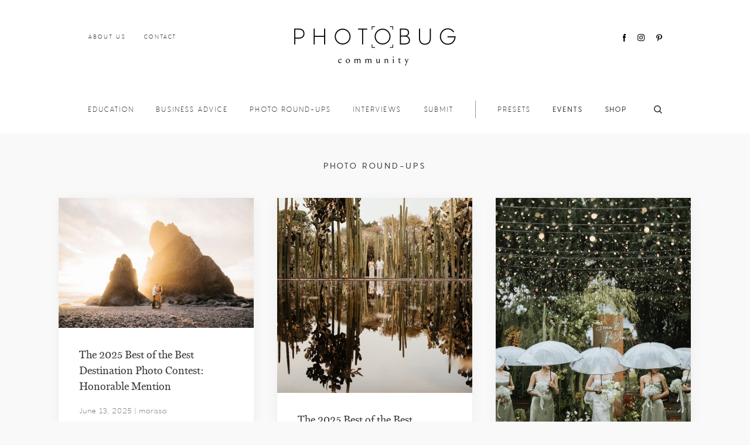

--- FILE ---
content_type: text/html; charset=UTF-8
request_url: https://photobugcommunity.com/photo-round-ups/
body_size: 13559
content:
<!doctype html>
<!--[if lt IE 7]> <html class="no-js lt-ie9 lt-ie8 lt-ie7" lang="en-US"> <![endif]-->
<!--[if IE 7]>    <html class="no-js lt-ie9 lt-ie8" lang="en-US"> <![endif]-->
<!--[if IE 8]>    <html class="no-js lt-ie9" lang="en-US"> <![endif]-->
<!--[if gt IE 8]><!--> <html class="no-js" lang="en-US"> <!--<![endif]-->
<head>
    <meta name='robots' content='index, follow, max-image-preview:large, max-snippet:-1, max-video-preview:-1' />
	<style>img:is([sizes="auto" i], [sizes^="auto," i]) { contain-intrinsic-size: 3000px 1500px }</style>
	
	<!-- This site is optimized with the Yoast SEO plugin v26.4 - https://yoast.com/wordpress/plugins/seo/ -->
	<title>Photo Round-Ups Wedding Photo Blog Posts - Archives | Photobug Community</title>
	<meta name="description" content="Blog posts all about Photo Round-Ups on wedding photo blog, Photobug" />
	<link rel="canonical" href="https://photobugcommunity.com/photo-round-ups/" />
	<link rel="next" href="https://photobugcommunity.com/photo-round-ups/page/2/" />
	<meta property="og:locale" content="en_US" />
	<meta property="og:type" content="article" />
	<meta property="og:title" content="Photo Round-Ups Wedding Photo Blog Posts - Archives | Photobug Community" />
	<meta property="og:description" content="Blog posts all about Photo Round-Ups on wedding photo blog, Photobug" />
	<meta property="og:url" content="https://photobugcommunity.com/photo-round-ups/" />
	<meta property="og:site_name" content="Photobug" />
	<meta name="twitter:card" content="summary_large_image" />
	<script type="application/ld+json" class="yoast-schema-graph">{"@context":"https://schema.org","@graph":[{"@type":"CollectionPage","@id":"https://photobugcommunity.com/photo-round-ups/","url":"https://photobugcommunity.com/photo-round-ups/","name":"Photo Round-Ups Wedding Photo Blog Posts - Archives | Photobug Community","isPartOf":{"@id":"https://photobugcommunity.com/#website"},"description":"Blog posts all about Photo Round-Ups on wedding photo blog, Photobug","breadcrumb":{"@id":"https://photobugcommunity.com/photo-round-ups/#breadcrumb"},"inLanguage":"en-US"},{"@type":"BreadcrumbList","@id":"https://photobugcommunity.com/photo-round-ups/#breadcrumb","itemListElement":[{"@type":"ListItem","position":1,"name":"Home","item":"https://photobugcommunity.com/"},{"@type":"ListItem","position":2,"name":"Photo Round-Ups"}]},{"@type":"WebSite","@id":"https://photobugcommunity.com/#website","url":"https://photobugcommunity.com/","name":"Photobug","description":"","potentialAction":[{"@type":"SearchAction","target":{"@type":"EntryPoint","urlTemplate":"https://photobugcommunity.com/?s={search_term_string}"},"query-input":{"@type":"PropertyValueSpecification","valueRequired":true,"valueName":"search_term_string"}}],"inLanguage":"en-US"}]}</script>
	<!-- / Yoast SEO plugin. -->


<link rel='dns-prefetch' href='//www.googletagmanager.com' />
<link rel='dns-prefetch' href='//ajax.googleapis.com' />
<script type="text/javascript">
/* <![CDATA[ */
window._wpemojiSettings = {"baseUrl":"https:\/\/s.w.org\/images\/core\/emoji\/16.0.1\/72x72\/","ext":".png","svgUrl":"https:\/\/s.w.org\/images\/core\/emoji\/16.0.1\/svg\/","svgExt":".svg","source":{"concatemoji":"https:\/\/photobugcommunity.com\/wp-includes\/js\/wp-emoji-release.min.js?ver=6.8.3"}};
/*! This file is auto-generated */
!function(s,n){var o,i,e;function c(e){try{var t={supportTests:e,timestamp:(new Date).valueOf()};sessionStorage.setItem(o,JSON.stringify(t))}catch(e){}}function p(e,t,n){e.clearRect(0,0,e.canvas.width,e.canvas.height),e.fillText(t,0,0);var t=new Uint32Array(e.getImageData(0,0,e.canvas.width,e.canvas.height).data),a=(e.clearRect(0,0,e.canvas.width,e.canvas.height),e.fillText(n,0,0),new Uint32Array(e.getImageData(0,0,e.canvas.width,e.canvas.height).data));return t.every(function(e,t){return e===a[t]})}function u(e,t){e.clearRect(0,0,e.canvas.width,e.canvas.height),e.fillText(t,0,0);for(var n=e.getImageData(16,16,1,1),a=0;a<n.data.length;a++)if(0!==n.data[a])return!1;return!0}function f(e,t,n,a){switch(t){case"flag":return n(e,"\ud83c\udff3\ufe0f\u200d\u26a7\ufe0f","\ud83c\udff3\ufe0f\u200b\u26a7\ufe0f")?!1:!n(e,"\ud83c\udde8\ud83c\uddf6","\ud83c\udde8\u200b\ud83c\uddf6")&&!n(e,"\ud83c\udff4\udb40\udc67\udb40\udc62\udb40\udc65\udb40\udc6e\udb40\udc67\udb40\udc7f","\ud83c\udff4\u200b\udb40\udc67\u200b\udb40\udc62\u200b\udb40\udc65\u200b\udb40\udc6e\u200b\udb40\udc67\u200b\udb40\udc7f");case"emoji":return!a(e,"\ud83e\udedf")}return!1}function g(e,t,n,a){var r="undefined"!=typeof WorkerGlobalScope&&self instanceof WorkerGlobalScope?new OffscreenCanvas(300,150):s.createElement("canvas"),o=r.getContext("2d",{willReadFrequently:!0}),i=(o.textBaseline="top",o.font="600 32px Arial",{});return e.forEach(function(e){i[e]=t(o,e,n,a)}),i}function t(e){var t=s.createElement("script");t.src=e,t.defer=!0,s.head.appendChild(t)}"undefined"!=typeof Promise&&(o="wpEmojiSettingsSupports",i=["flag","emoji"],n.supports={everything:!0,everythingExceptFlag:!0},e=new Promise(function(e){s.addEventListener("DOMContentLoaded",e,{once:!0})}),new Promise(function(t){var n=function(){try{var e=JSON.parse(sessionStorage.getItem(o));if("object"==typeof e&&"number"==typeof e.timestamp&&(new Date).valueOf()<e.timestamp+604800&&"object"==typeof e.supportTests)return e.supportTests}catch(e){}return null}();if(!n){if("undefined"!=typeof Worker&&"undefined"!=typeof OffscreenCanvas&&"undefined"!=typeof URL&&URL.createObjectURL&&"undefined"!=typeof Blob)try{var e="postMessage("+g.toString()+"("+[JSON.stringify(i),f.toString(),p.toString(),u.toString()].join(",")+"));",a=new Blob([e],{type:"text/javascript"}),r=new Worker(URL.createObjectURL(a),{name:"wpTestEmojiSupports"});return void(r.onmessage=function(e){c(n=e.data),r.terminate(),t(n)})}catch(e){}c(n=g(i,f,p,u))}t(n)}).then(function(e){for(var t in e)n.supports[t]=e[t],n.supports.everything=n.supports.everything&&n.supports[t],"flag"!==t&&(n.supports.everythingExceptFlag=n.supports.everythingExceptFlag&&n.supports[t]);n.supports.everythingExceptFlag=n.supports.everythingExceptFlag&&!n.supports.flag,n.DOMReady=!1,n.readyCallback=function(){n.DOMReady=!0}}).then(function(){return e}).then(function(){var e;n.supports.everything||(n.readyCallback(),(e=n.source||{}).concatemoji?t(e.concatemoji):e.wpemoji&&e.twemoji&&(t(e.twemoji),t(e.wpemoji)))}))}((window,document),window._wpemojiSettings);
/* ]]> */
</script>
<link rel='stylesheet' id='pibfi_pinterest_style-css' href='https://photobugcommunity.com/wp-content/plugins/pinterest-pin-it-button-for-images/ppibfi_pinterest.css?ver=6.8.3' type='text/css' media='all' />

<link rel='stylesheet' id='infusionsoft-style-css' href='https://photobugcommunity.com/wp-content/plugins/connects-infusionsoft/css/infusionsoft-style.css?ver=6.8.3' type='text/css' media='all' />
<link rel='stylesheet' id='structured-content-frontend-css' href='https://photobugcommunity.com/wp-content/plugins/structured-content/dist/blocks.style.build.css?ver=1.7.0' type='text/css' media='all' />
<link rel='stylesheet' id='sbi_styles-css' href='https://photobugcommunity.com/wp-content/plugins/instagram-feed/css/sbi-styles.min.css?ver=6.10.0' type='text/css' media='all' />
<style id='wp-emoji-styles-inline-css' type='text/css'>

	img.wp-smiley, img.emoji {
		display: inline !important;
		border: none !important;
		box-shadow: none !important;
		height: 1em !important;
		width: 1em !important;
		margin: 0 0.07em !important;
		vertical-align: -0.1em !important;
		background: none !important;
		padding: 0 !important;
	}
</style>
<link rel='stylesheet' id='wp-block-library-css' href='https://photobugcommunity.com/wp-includes/css/dist/block-library/style.min.css?ver=6.8.3' type='text/css' media='all' />
<style id='classic-theme-styles-inline-css' type='text/css'>
/*! This file is auto-generated */
.wp-block-button__link{color:#fff;background-color:#32373c;border-radius:9999px;box-shadow:none;text-decoration:none;padding:calc(.667em + 2px) calc(1.333em + 2px);font-size:1.125em}.wp-block-file__button{background:#32373c;color:#fff;text-decoration:none}
</style>
<style id='global-styles-inline-css' type='text/css'>
:root{--wp--preset--aspect-ratio--square: 1;--wp--preset--aspect-ratio--4-3: 4/3;--wp--preset--aspect-ratio--3-4: 3/4;--wp--preset--aspect-ratio--3-2: 3/2;--wp--preset--aspect-ratio--2-3: 2/3;--wp--preset--aspect-ratio--16-9: 16/9;--wp--preset--aspect-ratio--9-16: 9/16;--wp--preset--color--black: #000000;--wp--preset--color--cyan-bluish-gray: #abb8c3;--wp--preset--color--white: #ffffff;--wp--preset--color--pale-pink: #f78da7;--wp--preset--color--vivid-red: #cf2e2e;--wp--preset--color--luminous-vivid-orange: #ff6900;--wp--preset--color--luminous-vivid-amber: #fcb900;--wp--preset--color--light-green-cyan: #7bdcb5;--wp--preset--color--vivid-green-cyan: #00d084;--wp--preset--color--pale-cyan-blue: #8ed1fc;--wp--preset--color--vivid-cyan-blue: #0693e3;--wp--preset--color--vivid-purple: #9b51e0;--wp--preset--gradient--vivid-cyan-blue-to-vivid-purple: linear-gradient(135deg,rgba(6,147,227,1) 0%,rgb(155,81,224) 100%);--wp--preset--gradient--light-green-cyan-to-vivid-green-cyan: linear-gradient(135deg,rgb(122,220,180) 0%,rgb(0,208,130) 100%);--wp--preset--gradient--luminous-vivid-amber-to-luminous-vivid-orange: linear-gradient(135deg,rgba(252,185,0,1) 0%,rgba(255,105,0,1) 100%);--wp--preset--gradient--luminous-vivid-orange-to-vivid-red: linear-gradient(135deg,rgba(255,105,0,1) 0%,rgb(207,46,46) 100%);--wp--preset--gradient--very-light-gray-to-cyan-bluish-gray: linear-gradient(135deg,rgb(238,238,238) 0%,rgb(169,184,195) 100%);--wp--preset--gradient--cool-to-warm-spectrum: linear-gradient(135deg,rgb(74,234,220) 0%,rgb(151,120,209) 20%,rgb(207,42,186) 40%,rgb(238,44,130) 60%,rgb(251,105,98) 80%,rgb(254,248,76) 100%);--wp--preset--gradient--blush-light-purple: linear-gradient(135deg,rgb(255,206,236) 0%,rgb(152,150,240) 100%);--wp--preset--gradient--blush-bordeaux: linear-gradient(135deg,rgb(254,205,165) 0%,rgb(254,45,45) 50%,rgb(107,0,62) 100%);--wp--preset--gradient--luminous-dusk: linear-gradient(135deg,rgb(255,203,112) 0%,rgb(199,81,192) 50%,rgb(65,88,208) 100%);--wp--preset--gradient--pale-ocean: linear-gradient(135deg,rgb(255,245,203) 0%,rgb(182,227,212) 50%,rgb(51,167,181) 100%);--wp--preset--gradient--electric-grass: linear-gradient(135deg,rgb(202,248,128) 0%,rgb(113,206,126) 100%);--wp--preset--gradient--midnight: linear-gradient(135deg,rgb(2,3,129) 0%,rgb(40,116,252) 100%);--wp--preset--font-size--small: 13px;--wp--preset--font-size--medium: 20px;--wp--preset--font-size--large: 36px;--wp--preset--font-size--x-large: 42px;--wp--preset--spacing--20: 0.44rem;--wp--preset--spacing--30: 0.67rem;--wp--preset--spacing--40: 1rem;--wp--preset--spacing--50: 1.5rem;--wp--preset--spacing--60: 2.25rem;--wp--preset--spacing--70: 3.38rem;--wp--preset--spacing--80: 5.06rem;--wp--preset--shadow--natural: 6px 6px 9px rgba(0, 0, 0, 0.2);--wp--preset--shadow--deep: 12px 12px 50px rgba(0, 0, 0, 0.4);--wp--preset--shadow--sharp: 6px 6px 0px rgba(0, 0, 0, 0.2);--wp--preset--shadow--outlined: 6px 6px 0px -3px rgba(255, 255, 255, 1), 6px 6px rgba(0, 0, 0, 1);--wp--preset--shadow--crisp: 6px 6px 0px rgba(0, 0, 0, 1);}:where(.is-layout-flex){gap: 0.5em;}:where(.is-layout-grid){gap: 0.5em;}body .is-layout-flex{display: flex;}.is-layout-flex{flex-wrap: wrap;align-items: center;}.is-layout-flex > :is(*, div){margin: 0;}body .is-layout-grid{display: grid;}.is-layout-grid > :is(*, div){margin: 0;}:where(.wp-block-columns.is-layout-flex){gap: 2em;}:where(.wp-block-columns.is-layout-grid){gap: 2em;}:where(.wp-block-post-template.is-layout-flex){gap: 1.25em;}:where(.wp-block-post-template.is-layout-grid){gap: 1.25em;}.has-black-color{color: var(--wp--preset--color--black) !important;}.has-cyan-bluish-gray-color{color: var(--wp--preset--color--cyan-bluish-gray) !important;}.has-white-color{color: var(--wp--preset--color--white) !important;}.has-pale-pink-color{color: var(--wp--preset--color--pale-pink) !important;}.has-vivid-red-color{color: var(--wp--preset--color--vivid-red) !important;}.has-luminous-vivid-orange-color{color: var(--wp--preset--color--luminous-vivid-orange) !important;}.has-luminous-vivid-amber-color{color: var(--wp--preset--color--luminous-vivid-amber) !important;}.has-light-green-cyan-color{color: var(--wp--preset--color--light-green-cyan) !important;}.has-vivid-green-cyan-color{color: var(--wp--preset--color--vivid-green-cyan) !important;}.has-pale-cyan-blue-color{color: var(--wp--preset--color--pale-cyan-blue) !important;}.has-vivid-cyan-blue-color{color: var(--wp--preset--color--vivid-cyan-blue) !important;}.has-vivid-purple-color{color: var(--wp--preset--color--vivid-purple) !important;}.has-black-background-color{background-color: var(--wp--preset--color--black) !important;}.has-cyan-bluish-gray-background-color{background-color: var(--wp--preset--color--cyan-bluish-gray) !important;}.has-white-background-color{background-color: var(--wp--preset--color--white) !important;}.has-pale-pink-background-color{background-color: var(--wp--preset--color--pale-pink) !important;}.has-vivid-red-background-color{background-color: var(--wp--preset--color--vivid-red) !important;}.has-luminous-vivid-orange-background-color{background-color: var(--wp--preset--color--luminous-vivid-orange) !important;}.has-luminous-vivid-amber-background-color{background-color: var(--wp--preset--color--luminous-vivid-amber) !important;}.has-light-green-cyan-background-color{background-color: var(--wp--preset--color--light-green-cyan) !important;}.has-vivid-green-cyan-background-color{background-color: var(--wp--preset--color--vivid-green-cyan) !important;}.has-pale-cyan-blue-background-color{background-color: var(--wp--preset--color--pale-cyan-blue) !important;}.has-vivid-cyan-blue-background-color{background-color: var(--wp--preset--color--vivid-cyan-blue) !important;}.has-vivid-purple-background-color{background-color: var(--wp--preset--color--vivid-purple) !important;}.has-black-border-color{border-color: var(--wp--preset--color--black) !important;}.has-cyan-bluish-gray-border-color{border-color: var(--wp--preset--color--cyan-bluish-gray) !important;}.has-white-border-color{border-color: var(--wp--preset--color--white) !important;}.has-pale-pink-border-color{border-color: var(--wp--preset--color--pale-pink) !important;}.has-vivid-red-border-color{border-color: var(--wp--preset--color--vivid-red) !important;}.has-luminous-vivid-orange-border-color{border-color: var(--wp--preset--color--luminous-vivid-orange) !important;}.has-luminous-vivid-amber-border-color{border-color: var(--wp--preset--color--luminous-vivid-amber) !important;}.has-light-green-cyan-border-color{border-color: var(--wp--preset--color--light-green-cyan) !important;}.has-vivid-green-cyan-border-color{border-color: var(--wp--preset--color--vivid-green-cyan) !important;}.has-pale-cyan-blue-border-color{border-color: var(--wp--preset--color--pale-cyan-blue) !important;}.has-vivid-cyan-blue-border-color{border-color: var(--wp--preset--color--vivid-cyan-blue) !important;}.has-vivid-purple-border-color{border-color: var(--wp--preset--color--vivid-purple) !important;}.has-vivid-cyan-blue-to-vivid-purple-gradient-background{background: var(--wp--preset--gradient--vivid-cyan-blue-to-vivid-purple) !important;}.has-light-green-cyan-to-vivid-green-cyan-gradient-background{background: var(--wp--preset--gradient--light-green-cyan-to-vivid-green-cyan) !important;}.has-luminous-vivid-amber-to-luminous-vivid-orange-gradient-background{background: var(--wp--preset--gradient--luminous-vivid-amber-to-luminous-vivid-orange) !important;}.has-luminous-vivid-orange-to-vivid-red-gradient-background{background: var(--wp--preset--gradient--luminous-vivid-orange-to-vivid-red) !important;}.has-very-light-gray-to-cyan-bluish-gray-gradient-background{background: var(--wp--preset--gradient--very-light-gray-to-cyan-bluish-gray) !important;}.has-cool-to-warm-spectrum-gradient-background{background: var(--wp--preset--gradient--cool-to-warm-spectrum) !important;}.has-blush-light-purple-gradient-background{background: var(--wp--preset--gradient--blush-light-purple) !important;}.has-blush-bordeaux-gradient-background{background: var(--wp--preset--gradient--blush-bordeaux) !important;}.has-luminous-dusk-gradient-background{background: var(--wp--preset--gradient--luminous-dusk) !important;}.has-pale-ocean-gradient-background{background: var(--wp--preset--gradient--pale-ocean) !important;}.has-electric-grass-gradient-background{background: var(--wp--preset--gradient--electric-grass) !important;}.has-midnight-gradient-background{background: var(--wp--preset--gradient--midnight) !important;}.has-small-font-size{font-size: var(--wp--preset--font-size--small) !important;}.has-medium-font-size{font-size: var(--wp--preset--font-size--medium) !important;}.has-large-font-size{font-size: var(--wp--preset--font-size--large) !important;}.has-x-large-font-size{font-size: var(--wp--preset--font-size--x-large) !important;}
:where(.wp-block-post-template.is-layout-flex){gap: 1.25em;}:where(.wp-block-post-template.is-layout-grid){gap: 1.25em;}
:where(.wp-block-columns.is-layout-flex){gap: 2em;}:where(.wp-block-columns.is-layout-grid){gap: 2em;}
:root :where(.wp-block-pullquote){font-size: 1.5em;line-height: 1.6;}
</style>
<link rel='stylesheet' id='contact-form-7-css' href='https://photobugcommunity.com/wp-content/plugins/contact-form-7/includes/css/styles.css?ver=6.1.3' type='text/css' media='all' />
<link rel='stylesheet' id='flo-instagram-css' href='https://photobugcommunity.com/wp-content/plugins/flo-instagram/public/css/flo-instagram-public.css?ver=2.3.2' type='text/css' media='all' />
<link rel='stylesheet' id='twenty20-css' href='https://photobugcommunity.com/wp-content/plugins/twenty20/assets/css/twenty20.css?ver=2.0.4' type='text/css' media='all' />
<style id='woocommerce-inline-inline-css' type='text/css'>
.woocommerce form .form-row .required { visibility: visible; }
</style>
<link rel='stylesheet' id='animate-css' href='https://photobugcommunity.com/wp-content/plugins/wp-quiz/assets/frontend/css/animate.css?ver=3.6.0' type='text/css' media='all' />
<link rel='stylesheet' id='wp-quiz-css' href='https://photobugcommunity.com/wp-content/plugins/wp-quiz/assets/frontend/css/wp-quiz.css?ver=2.0.10' type='text/css' media='all' />
<link rel='stylesheet' id='brands-styles-css' href='https://photobugcommunity.com/wp-content/plugins/woocommerce/assets/css/brands.css?ver=10.3.5' type='text/css' media='all' />
<link rel='stylesheet' id='flotheme_general_css-css' href='https://photobugcommunity.com/wp-content/themes/photobug/css/general.css?ver=1.1.4' type='text/css' media='all' />
<link rel='stylesheet' id='jquery-fancybox-css' href='https://photobugcommunity.com/wp-content/themes/photobug/js/fancybox/jquery.fancybox.css?ver=6.8.3' type='text/css' media='all' />
<link rel='stylesheet' id='jquery-owlcarousel-css' href='https://photobugcommunity.com/wp-content/themes/photobug/js/owlcarousel/assets/owl.carousel.min.css?ver=6.8.3' type='text/css' media='all' />
<script type="text/javascript" src="//ajax.googleapis.com/ajax/libs/jquery/1.8.1/jquery.min.js?ver=6.8.3" id="jquery-js"></script>
<script type="text/javascript" src="https://photobugcommunity.com/wp-content/plugins/pinterest-pin-it-button-for-images/ppibfi_pinterest.js?ver=6.8.3" id="pibfi_pinterest-js"></script>
<script type="text/javascript" id="woocommerce-google-analytics-integration-gtag-js-after">
/* <![CDATA[ */
/* Google Analytics for WooCommerce (gtag.js) */
					window.dataLayer = window.dataLayer || [];
					function gtag(){dataLayer.push(arguments);}
					// Set up default consent state.
					for ( const mode of [{"analytics_storage":"denied","ad_storage":"denied","ad_user_data":"denied","ad_personalization":"denied","region":["AT","BE","BG","HR","CY","CZ","DK","EE","FI","FR","DE","GR","HU","IS","IE","IT","LV","LI","LT","LU","MT","NL","NO","PL","PT","RO","SK","SI","ES","SE","GB","CH"]}] || [] ) {
						gtag( "consent", "default", { "wait_for_update": 500, ...mode } );
					}
					gtag("js", new Date());
					gtag("set", "developer_id.dOGY3NW", true);
					gtag("config", "G-1E08HSTLLK", {"track_404":true,"allow_google_signals":true,"logged_in":false,"linker":{"domains":[],"allow_incoming":false},"custom_map":{"dimension1":"logged_in"}});
/* ]]> */
</script>
<script type="text/javascript" src="https://photobugcommunity.com/wp-includes/js/tinymce/tinymce.min.js?ver=49110-20250317" id="wp-tinymce-root-js"></script>
<script type="text/javascript" src="https://photobugcommunity.com/wp-includes/js/tinymce/plugins/compat3x/plugin.min.js?ver=49110-20250317" id="wp-tinymce-js"></script>
<script type="text/javascript" id="flo-instagram-js-extra">
/* <![CDATA[ */
var floAjaxUrl = "https:\/\/photobugcommunity.com\/wp-admin\/admin-ajax.php";
/* ]]> */
</script>
<script type="text/javascript" src="https://photobugcommunity.com/wp-content/plugins/flo-instagram/public/js/all.min.js?ver=50278" id="flo-instagram-js"></script>
<script type="text/javascript" src="https://photobugcommunity.com/wp-content/plugins/woocommerce/assets/js/jquery-blockui/jquery.blockUI.min.js?ver=2.7.0-wc.10.3.5" id="wc-jquery-blockui-js" defer="defer" data-wp-strategy="defer"></script>
<script type="text/javascript" id="wc-add-to-cart-js-extra">
/* <![CDATA[ */
var wc_add_to_cart_params = {"ajax_url":"\/wp-admin\/admin-ajax.php","wc_ajax_url":"\/?wc-ajax=%%endpoint%%","i18n_view_cart":"View cart","cart_url":"https:\/\/photobugcommunity.com\/cart\/","is_cart":"","cart_redirect_after_add":"no"};
/* ]]> */
</script>
<script type="text/javascript" src="https://photobugcommunity.com/wp-content/plugins/woocommerce/assets/js/frontend/add-to-cart.min.js?ver=10.3.5" id="wc-add-to-cart-js" defer="defer" data-wp-strategy="defer"></script>
<script type="text/javascript" src="https://photobugcommunity.com/wp-content/plugins/woocommerce/assets/js/js-cookie/js.cookie.min.js?ver=2.1.4-wc.10.3.5" id="wc-js-cookie-js" defer="defer" data-wp-strategy="defer"></script>
<script type="text/javascript" id="woocommerce-js-extra">
/* <![CDATA[ */
var woocommerce_params = {"ajax_url":"\/wp-admin\/admin-ajax.php","wc_ajax_url":"\/?wc-ajax=%%endpoint%%","i18n_password_show":"Show password","i18n_password_hide":"Hide password"};
/* ]]> */
</script>
<script type="text/javascript" src="https://photobugcommunity.com/wp-content/plugins/woocommerce/assets/js/frontend/woocommerce.min.js?ver=10.3.5" id="woocommerce-js" defer="defer" data-wp-strategy="defer"></script>
<script type="text/javascript" src="https://photobugcommunity.com/wp-content/themes/photobug/js/jquery.infinitescroll.min.js?ver=1.1.4" id="jquery-infinitescroll-js"></script>
<script type="text/javascript" src="https://photobugcommunity.com/wp-content/themes/photobug/js/fancybox/jquery.fancybox.min.js?ver=1.1.4" id="jquery-fancybox-js"></script>
<script type="text/javascript" src="https://photobugcommunity.com/wp-content/themes/photobug/js/owlcarousel/owl.carousel.min.js?ver=1.1.4" id="jquery-owlcarousel-js"></script>
<script type="text/javascript" src="https://photobugcommunity.com/wp-content/themes/photobug/js/masonry.pkgd.min.js?ver=6.8.3" id="jquery-masonry-js"></script>
<script type="text/javascript" src="https://photobugcommunity.com/wp-content/themes/photobug/js/plugins.js?ver=1.1.4" id="flo_plugins-js"></script>
<script type="text/javascript" id="flo_scripts-js-extra">
/* <![CDATA[ */
var flo = {"template_dir":"https:\/\/photobugcommunity.com\/wp-content\/themes\/photobug","ajax_load_url":"https:\/\/photobugcommunity.com\/wp-admin\/admin-ajax.php","ajax_comments":"0","ajax_posts":"0","ajax_open_single":"0","is_mobile":"0","msg_thankyou":"Thank you for your comment!","is_frontpage":""};
/* ]]> */
</script>
<script type="text/javascript" src="https://photobugcommunity.com/wp-content/themes/photobug/js/scripts.js?ver=1.1.4" id="flo_scripts-js"></script>
<link rel="https://api.w.org/" href="https://photobugcommunity.com/wp-json/" /><link rel="alternate" title="JSON" type="application/json" href="https://photobugcommunity.com/wp-json/wp/v2/categories/1336" />	<meta charset="UTF-8" />
	<meta name="p:domain_verify" content="8ac25e24afe0c1952d91bb16d2872ad8"/>
	<meta name="viewport" content="width=device-width" initial-scale="1.0"/> 
	<meta http-equiv="X-UA-Compatible" content="IE=edge,chrome=1">
	<link rel="shortcut icon" href="https://photobugcommunity.com/wp-content/themes/photobug/favicon.ico" />
	<link rel="pingback" href="https://photobugcommunity.com/xmlrpc.php" />
	<link rel="alternate" type="application/rss+xml" title="Photobug RSS Feed" href="https://photobugcommunity.com/feed/" />
	<link href='//fonts.googleapis.com/css?family=Open+Sans:400,300' rel='stylesheet' type='text/css'>
	<!-- Facebook Pixel Code -->
<script>
!function(f,b,e,v,n,t,s)
{if(f.fbq)return;n=f.fbq=function(){n.callMethod?
n.callMethod.apply(n,arguments):n.queue.push(arguments)};
if(!f._fbq)f._fbq=n;n.push=n;n.loaded=!0;n.version='2.0';
n.queue=[];t=b.createElement(e);t.async=!0;
t.src=v;s=b.getElementsByTagName(e)[0];
s.parentNode.insertBefore(t,s)}(window, document,'script',
'https://connect.facebook.net/en_US/fbevents.js');
fbq('init', '1104550013278381');
fbq('track', 'PageView');
</script>
<noscript><img height="1" width="1" style="display:none"
src="https://www.facebook.com/tr?id=1104550013278381&ev=PageView&noscript=1"
/></noscript>
<!-- End Facebook Pixel Code -->	<noscript><style>.woocommerce-product-gallery{ opacity: 1 !important; }</style></noscript>
	<noscript><style id="rocket-lazyload-nojs-css">.rll-youtube-player, [data-lazy-src]{display:none !important;}</style></noscript></head>
<body class="archive category category-photo-round-ups category-1336 wp-theme-photobug theme-photobug woocommerce-no-js ">
    <div id="wrapper"> 
        <!--[if lt IE 8]><p class="chromeframe">Your browser is <em>ancient!</em> <a href="http://browsehappy.com/">Upgrade to a different browser</a> or <a href="http://www.google.com/chromeframe/?redirect=true">install Google Chrome Frame</a> to experience this site.</p><![endif]-->
        <header id="header">
            <div class="container">
                <div class="wrapper">
                    <h1><a href="https://photobugcommunity.com/">Photobug</a></h1>
                    <a href="#" class="menu-toggle"></a>
                    <a href="#" class="search-toggle"></a>
                    <nav class="mobile-menu" role="navigation">
                        <ul id="menu-mobile-menu" class="menu"><li id="menu-item-536888" class="menu-item menu-item-type-post_type menu-item-object-page menu-item-home menu-item-536888"><a href="https://photobugcommunity.com/">Home</a></li>
<li id="menu-item-538306" class="menu-item menu-item-type-post_type menu-item-object-page current_page_parent menu-item-538306"><a href="https://photobugcommunity.com/all-posts/">All Posts</a></li>
<li id="menu-item-538309" class="menu-item menu-item-type-taxonomy menu-item-object-category menu-item-538309"><a href="https://photobugcommunity.com/business-advice/">Business Advice</a></li>
<li id="menu-item-538307" class="menu-item menu-item-type-taxonomy menu-item-object-category current-menu-item menu-item-538307"><a href="https://photobugcommunity.com/photo-round-ups/" aria-current="page">Photo Round-Ups</a></li>
<li id="menu-item-538308" class="menu-item menu-item-type-taxonomy menu-item-object-category menu-item-538308"><a href="https://photobugcommunity.com/interviews/">Interviews</a></li>
<li id="menu-item-536890" class="menu-item menu-item-type-post_type_archive menu-item-object-event menu-item-536890"><a href="https://photobugcommunity.com/events/">Events</a></li>
<li id="menu-item-550553" class="menu-item menu-item-type-post_type menu-item-object-product menu-item-550553"><a href="https://photobugcommunity.com/product/photobug-presets/">Presets</a></li>
<li id="menu-item-536893" class="menu-item menu-item-type-post_type menu-item-object-page menu-item-536893"><a href="https://photobugcommunity.com/shop/">Shop</a></li>
<li id="menu-item-536891" class="menu-item menu-item-type-post_type menu-item-object-page menu-item-536891"><a href="https://photobugcommunity.com/contact/">Contact</a></li>
<li id="menu-item-538310" class="menu-item menu-item-type-post_type menu-item-object-page menu-item-538310"><a href="https://photobugcommunity.com/about/">About</a></li>
<li id="menu-item-541865" class="menu-item menu-item-type-post_type menu-item-object-page menu-item-541865"><a href="https://photobugcommunity.com/submit/">Submit</a></li>
</ul>                    </nav>
                    <nav class="top-menu" role="navigation">
                        <ul id="menu-top-menu" class="menu"><li id="menu-item-536894" class="menu-item menu-item-type-post_type menu-item-object-page menu-item-536894"><a href="https://photobugcommunity.com/about/">About Us</a></li>
<li id="menu-item-536749" class="menu-item menu-item-type-post_type menu-item-object-page menu-item-536749"><a href="https://photobugcommunity.com/contact/">Contact</a></li>
</ul>                    </nav>
                    <div class="social">
    <ul>
        <li><a href="https://www.facebook.com/photobugcommunity" rel="external" class="facebook">Facebook</a></li>                <li><a href="https://www.instagram.com/photobugcommunity" rel="external" class="instagram">Instagram</a></li>        <li><a href="https://www.pinterest.com/photobugcommunity" rel="external" class="pinterest">Pinterest</a></li>    </ul>
</div>                    <nav class="main-menu" role="navigation">
                        <ul id="menu-header-menu" class="menu"><li id="menu-item-541518" class="menu-item menu-item-type-custom menu-item-object-custom menu-item-has-children menu-item-541518"><a href="https://photobugcommunity.com/education/">Education</a>
<ul class="sub-menu">
	<li id="menu-item-542832" class="menu-item menu-item-type-post_type menu-item-object-page menu-item-542832"><a href="https://photobugcommunity.com/submit/">Instagram for Wedding Photographers</a></li>
</ul>
</li>
<li id="menu-item-537520" class="menu-item menu-item-type-taxonomy menu-item-object-category menu-item-537520"><a href="https://photobugcommunity.com/business-advice/">Business Advice</a></li>
<li id="menu-item-537521" class="menu-item menu-item-type-taxonomy menu-item-object-category current-menu-item menu-item-537521"><a href="https://photobugcommunity.com/photo-round-ups/" aria-current="page">Photo Round-Ups</a></li>
<li id="menu-item-537522" class="menu-item menu-item-type-taxonomy menu-item-object-category menu-item-537522"><a href="https://photobugcommunity.com/interviews/">Interviews</a></li>
<li id="menu-item-541863" class="menu-item menu-item-type-post_type menu-item-object-page menu-item-541863"><a href="https://photobugcommunity.com/submit/">Submit</a></li>
<li id="menu-item-536757" class="separator menu-item menu-item-type-custom menu-item-object-custom menu-item-536757"><a>Separator</a></li>
<li id="menu-item-550551" class="menu-item menu-item-type-post_type menu-item-object-product menu-item-550551"><a href="https://photobugcommunity.com/product/photobug-presets/">Presets</a></li>
<li id="menu-item-536756" class="bold menu-item menu-item-type-event menu-item-object-flo-archive menu-item-536756"><a href="https://photobugcommunity.com/events/">Events</a></li>
<li id="menu-item-536763" class="bold menu-item menu-item-type-post_type menu-item-object-page menu-item-536763"><a href="https://photobugcommunity.com/shop/">Shop</a></li>
</ul>                    </nav>
                    
                    <form role="search" method="get" class="searchform" action="https://photobugcommunity.com/" >
    <input type="text" value="" name="s" class="s" id="s" placeholder="Search" />
    <input type="submit" class="searchsubmit" value="Search" />
</form>                </div>
            </div>
        </header>
        <div id="content" role="main"><div id="posts">
    <div class="container">
        
        		<div class="header">Photo Round-Ups</div>
            <div class="posts">
                <div class="grid">
	<div class="grid-sizer"></div>
			<div class="grid-item">
		<article class="post-552654 post type-post status-publish format-standard hentry category-photo-round-ups" id="post-552654" data-post-id="552654">    <div class="entry-thumbnail">
        <a href="https://photobugcommunity.com/photo-round-ups/2025-destination-photos-honorable-mention/" title="The 2025 Best of the Best Destination Photo Contest: Honorable Mention" rel="bookmark"><img class="wp-image-552686 size-medium" src="data:image/svg+xml,%3Csvg%20xmlns='http://www.w3.org/2000/svg'%20viewBox='0%200%20700%20466'%3E%3C/svg%3E" alt="engagement photo sunset behind rock" width="700" height="466" data-lazy-src="https://photobugcommunity.com/wp-content/uploads/2025/06/The-Wendell-Stewarts-700x466.jpg" /><noscript><img class="wp-image-552686 size-medium" src="https://photobugcommunity.com/wp-content/uploads/2025/06/The-Wendell-Stewarts-700x466.jpg" alt="engagement photo sunset behind rock" width="700" height="466" /></noscript></a>
    </div>
<div class="entry-info">
    <header class="entry-header">
        <h3 class="entry-title"><a href="https://photobugcommunity.com/photo-round-ups/2025-destination-photos-honorable-mention/" title="The 2025 Best of the Best Destination Photo Contest: Honorable Mention" rel="bookmark">The 2025 Best of the Best Destination Photo Contest: Honorable Mention</a></h3>
    </header>
    <div class="entry-meta">
        <time class="entry-date" pubdate="2025-06-13T06:07:28-05:00" datetime="2025-06-13T06:07:28-05:00">June 13, 2025</time> | marissa    </div>
    <div class="open-post"><a href="https://photobugcommunity.com/photo-round-ups/2025-destination-photos-honorable-mention/">Open post</a></div>
</div></article>		</div>	
			<div class="grid-item">
		<article class="post-552614 post type-post status-publish format-standard has-post-thumbnail hentry category-photo-round-ups" id="post-552614" data-post-id="552614">    <div class="entry-thumbnail">
        <a href="https://photobugcommunity.com/photo-round-ups/2025-engagement-photos-honorable-mention/" title="The 2025 Best of the Best Engagement Photo Contest: Honorable Mention" rel="bookmark"><img width="333" height="333" src="data:image/svg+xml,%3Csvg%20xmlns='http://www.w3.org/2000/svg'%20viewBox='0%200%20333%20333'%3E%3C/svg%3E" class="attachment-post-thumbnail-square size-post-thumbnail-square" alt="" decoding="async" fetchpriority="high" data-lazy-src="https://photobugcommunity.com/wp-content/uploads/2025/03/Andres-Mondragon-333x333.jpg" /><noscript><img width="333" height="333" src="https://photobugcommunity.com/wp-content/uploads/2025/03/Andres-Mondragon-333x333.jpg" class="attachment-post-thumbnail-square size-post-thumbnail-square" alt="" decoding="async" fetchpriority="high" /></noscript></a>
    </div>
<div class="entry-info">
    <header class="entry-header">
        <h3 class="entry-title"><a href="https://photobugcommunity.com/photo-round-ups/2025-engagement-photos-honorable-mention/" title="The 2025 Best of the Best Engagement Photo Contest: Honorable Mention" rel="bookmark">The 2025 Best of the Best Engagement Photo Contest: Honorable Mention</a></h3>
    </header>
    <div class="entry-meta">
        <time class="entry-date" pubdate="2025-03-27T07:31:24-05:00" datetime="2025-03-27T07:31:24-05:00">March 27, 2025</time> | marissa    </div>
    <div class="open-post"><a href="https://photobugcommunity.com/photo-round-ups/2025-engagement-photos-honorable-mention/">Open post</a></div>
</div></article>		</div>	
			<div class="grid-item">
		<article class="post-552575 post type-post status-publish format-standard has-post-thumbnail hentry category-photo-round-ups" id="post-552575" data-post-id="552575">    <div class="entry-thumbnail">
        <a href="https://photobugcommunity.com/photo-round-ups/2024-wedding-photos-honorable-mention/" title="The 2024 Best of the Best Wedding Photos – Honorable Mention" rel="bookmark"><img width="333" height="422" src="data:image/svg+xml,%3Csvg%20xmlns='http://www.w3.org/2000/svg'%20viewBox='0%200%20333%20422'%3E%3C/svg%3E" class="attachment-post-thumbnail-vertical size-post-thumbnail-vertical" alt="" decoding="async" data-lazy-src="https://photobugcommunity.com/wp-content/uploads/2024/12/Nicholas-Ng-Photography-333x422.jpg" /><noscript><img width="333" height="422" src="https://photobugcommunity.com/wp-content/uploads/2024/12/Nicholas-Ng-Photography-333x422.jpg" class="attachment-post-thumbnail-vertical size-post-thumbnail-vertical" alt="" decoding="async" /></noscript></a>
    </div>
<div class="entry-info">
    <header class="entry-header">
        <h3 class="entry-title"><a href="https://photobugcommunity.com/photo-round-ups/2024-wedding-photos-honorable-mention/" title="The 2024 Best of the Best Wedding Photos – Honorable Mention" rel="bookmark">The 2024 Best of the Best Wedding Photos – Honorable Mention</a></h3>
    </header>
    <div class="entry-meta">
        <time class="entry-date" pubdate="2024-12-19T05:08:18-06:00" datetime="2024-12-19T05:08:18-06:00">December 19, 2024</time> | marissa    </div>
    <div class="open-post"><a href="https://photobugcommunity.com/photo-round-ups/2024-wedding-photos-honorable-mention/">Open post</a></div>
</div></article>		</div>	
			<div class="grid-item">
		<article class="post-552539 post type-post status-publish format-standard hentry category-photo-round-ups" id="post-552539" data-post-id="552539">    <div class="entry-thumbnail">
        <a href="https://photobugcommunity.com/photo-round-ups/septembers-taking-a-moment-challenge/" title="We&#8217;re Slowing Down in September&#8217;s &#8220;Taking a Moment&#8221; Challenge" rel="bookmark"><img class="size-full wp-image-552540" src="data:image/svg+xml,%3Csvg%20xmlns='http://www.w3.org/2000/svg'%20viewBox='0%200%20700%20467'%3E%3C/svg%3E" alt="" width="700" height="467" data-lazy-src="https://photobugcommunity.com/wp-content/uploads/2024/09/Requiem-Images.jpg" /><noscript><img class="size-full wp-image-552540" src="https://photobugcommunity.com/wp-content/uploads/2024/09/Requiem-Images.jpg" alt="" width="700" height="467" /></noscript></a>
    </div>
<div class="entry-info">
    <header class="entry-header">
        <h3 class="entry-title"><a href="https://photobugcommunity.com/photo-round-ups/septembers-taking-a-moment-challenge/" title="We&#8217;re Slowing Down in September&#8217;s &#8220;Taking a Moment&#8221; Challenge" rel="bookmark">We&#8217;re Slowing Down in September&#8217;s &#8220;Taking a Moment&#8221; Challenge</a></h3>
    </header>
    <div class="entry-meta">
        <time class="entry-date" pubdate="2024-09-30T07:00:42-05:00" datetime="2024-09-30T07:00:42-05:00">September 30, 2024</time> | riley    </div>
    <div class="open-post"><a href="https://photobugcommunity.com/photo-round-ups/septembers-taking-a-moment-challenge/">Open post</a></div>
</div></article>		</div>	
			<div class="grid-item">
		<article class="post-552494 post type-post status-publish format-standard hentry category-photo-round-ups" id="post-552494" data-post-id="552494">    <div class="entry-thumbnail">
        <a href="https://photobugcommunity.com/photo-round-ups/julys-from-the-vault-photo-challenge/" title="Never-Before-Seen Images Are Shared In July&#8217;s &#8220;From The Vault&#8221; Photo Challenge" rel="bookmark"><img class="size-large wp-image-552495" src="data:image/svg+xml,%3Csvg%20xmlns='http://www.w3.org/2000/svg'%20viewBox='0%200%20681%201024'%3E%3C/svg%3E" alt="" width="681" height="1024" data-lazy-src="https://photobugcommunity.com/wp-content/uploads/2024/07/Allie-Goodspeed-681x1024.jpg" /><noscript><img class="size-large wp-image-552495" src="https://photobugcommunity.com/wp-content/uploads/2024/07/Allie-Goodspeed-681x1024.jpg" alt="" width="681" height="1024" /></noscript></a>
    </div>
<div class="entry-info">
    <header class="entry-header">
        <h3 class="entry-title"><a href="https://photobugcommunity.com/photo-round-ups/julys-from-the-vault-photo-challenge/" title="Never-Before-Seen Images Are Shared In July&#8217;s &#8220;From The Vault&#8221; Photo Challenge" rel="bookmark">Never-Before-Seen Images Are Shared In July&#8217;s &#8220;From The Vault&#8221; Photo Challenge</a></h3>
    </header>
    <div class="entry-meta">
        <time class="entry-date" pubdate="2024-07-29T07:00:48-05:00" datetime="2024-07-29T07:00:48-05:00">July 29, 2024</time> | riley    </div>
    <div class="open-post"><a href="https://photobugcommunity.com/photo-round-ups/julys-from-the-vault-photo-challenge/">Open post</a></div>
</div></article>		</div>	
			<div class="grid-item">
		<article class="post-552428 post type-post status-publish format-standard has-post-thumbnail hentry category-photo-round-ups" id="post-552428" data-post-id="552428">    <div class="entry-thumbnail">
        <a href="https://photobugcommunity.com/photo-round-ups/junes-body-language-photo-challenge/" title="The Body Does All The Talking in June&#8217;s &#8220;Body Language&#8221; Photo Challenge" rel="bookmark"><img width="333" height="333" src="data:image/svg+xml,%3Csvg%20xmlns='http://www.w3.org/2000/svg'%20viewBox='0%200%20333%20333'%3E%3C/svg%3E" class="attachment-post-thumbnail-square size-post-thumbnail-square" alt="" decoding="async" data-lazy-src="https://photobugcommunity.com/wp-content/uploads/2024/06/Lucy-Lloyd-Jones_-333x333.jpg" /><noscript><img width="333" height="333" src="https://photobugcommunity.com/wp-content/uploads/2024/06/Lucy-Lloyd-Jones_-333x333.jpg" class="attachment-post-thumbnail-square size-post-thumbnail-square" alt="" decoding="async" /></noscript></a>
    </div>
<div class="entry-info">
    <header class="entry-header">
        <h3 class="entry-title"><a href="https://photobugcommunity.com/photo-round-ups/junes-body-language-photo-challenge/" title="The Body Does All The Talking in June&#8217;s &#8220;Body Language&#8221; Photo Challenge" rel="bookmark">The Body Does All The Talking in June&#8217;s &#8220;Body Language&#8221; Photo Challenge</a></h3>
    </header>
    <div class="entry-meta">
        <time class="entry-date" pubdate="2024-06-24T15:38:00-05:00" datetime="2024-06-24T15:38:00-05:00">June 24, 2024</time> | riley    </div>
    <div class="open-post"><a href="https://photobugcommunity.com/photo-round-ups/junes-body-language-photo-challenge/">Open post</a></div>
</div></article>		</div>	
			<div class="grid-item">
		<article class="post-552371 post type-post status-publish format-standard has-post-thumbnail hentry category-photo-round-ups" id="post-552371" data-post-id="552371">    <div class="entry-thumbnail">
        <a href="https://photobugcommunity.com/photo-round-ups/2024-destination-photo-contest/" title="The 2024 Best of the Best Destination Photos – Honorable Mention" rel="bookmark"><img width="333" height="422" src="data:image/svg+xml,%3Csvg%20xmlns='http://www.w3.org/2000/svg'%20viewBox='0%200%20333%20422'%3E%3C/svg%3E" class="attachment-post-thumbnail-vertical size-post-thumbnail-vertical" alt="" decoding="async" data-lazy-src="https://photobugcommunity.com/wp-content/uploads/2024/06/1225593813-11-333x422.jpg" /><noscript><img width="333" height="422" src="https://photobugcommunity.com/wp-content/uploads/2024/06/1225593813-11-333x422.jpg" class="attachment-post-thumbnail-vertical size-post-thumbnail-vertical" alt="" decoding="async" loading="lazy" /></noscript></a>
    </div>
<div class="entry-info">
    <header class="entry-header">
        <h3 class="entry-title"><a href="https://photobugcommunity.com/photo-round-ups/2024-destination-photo-contest/" title="The 2024 Best of the Best Destination Photos – Honorable Mention" rel="bookmark">The 2024 Best of the Best Destination Photos – Honorable Mention</a></h3>
    </header>
    <div class="entry-meta">
        <time class="entry-date" pubdate="2024-06-13T07:00:38-05:00" datetime="2024-06-13T07:00:38-05:00">June 13, 2024</time> | marissa    </div>
    <div class="open-post"><a href="https://photobugcommunity.com/photo-round-ups/2024-destination-photo-contest/">Open post</a></div>
</div></article>		</div>	
			<div class="grid-item">
		<article class="post-552319 post type-post status-publish format-standard has-post-thumbnail hentry category-photo-round-ups" id="post-552319" data-post-id="552319">    <div class="entry-thumbnail">
        <a href="https://photobugcommunity.com/photo-round-ups/aprils-you-had-to-be-there-photo-challenge/" title="Photographers Share Their Stories in April&#8217;s &#8220;You Had to Be There&#8221; Photo Challenge" rel="bookmark"><img width="333" height="333" src="data:image/svg+xml,%3Csvg%20xmlns='http://www.w3.org/2000/svg'%20viewBox='0%200%20333%20333'%3E%3C/svg%3E" class="attachment-post-thumbnail-square size-post-thumbnail-square" alt="" decoding="async" data-lazy-src="https://photobugcommunity.com/wp-content/uploads/2024/04/Stephanie-Zakas-333x333.jpg" /><noscript><img width="333" height="333" src="https://photobugcommunity.com/wp-content/uploads/2024/04/Stephanie-Zakas-333x333.jpg" class="attachment-post-thumbnail-square size-post-thumbnail-square" alt="" decoding="async" loading="lazy" /></noscript></a>
    </div>
<div class="entry-info">
    <header class="entry-header">
        <h3 class="entry-title"><a href="https://photobugcommunity.com/photo-round-ups/aprils-you-had-to-be-there-photo-challenge/" title="Photographers Share Their Stories in April&#8217;s &#8220;You Had to Be There&#8221; Photo Challenge" rel="bookmark">Photographers Share Their Stories in April&#8217;s &#8220;You Had to Be There&#8221; Photo Challenge</a></h3>
    </header>
    <div class="entry-meta">
        <time class="entry-date" pubdate="2024-04-30T07:00:27-05:00" datetime="2024-04-30T07:00:27-05:00">April 30, 2024</time> | riley    </div>
    <div class="open-post"><a href="https://photobugcommunity.com/photo-round-ups/aprils-you-had-to-be-there-photo-challenge/">Open post</a></div>
</div></article>		</div>	
			<div class="grid-item">
		<article class="post-552189 post type-post status-publish format-standard has-post-thumbnail hentry category-photo-round-ups" id="post-552189" data-post-id="552189">    <div class="entry-thumbnail">
        <a href="https://photobugcommunity.com/photo-round-ups/2024-engagement-photo-contest/" title="The 2024 Best of the Best Engagement Photos – Honorable Mention" rel="bookmark"><img width="333" height="422" src="data:image/svg+xml,%3Csvg%20xmlns='http://www.w3.org/2000/svg'%20viewBox='0%200%20333%20422'%3E%3C/svg%3E" class="attachment-post-thumbnail-vertical size-post-thumbnail-vertical" alt="" decoding="async" data-lazy-src="https://photobugcommunity.com/wp-content/uploads/2024/03/ZONZO-333x422.jpg" /><noscript><img width="333" height="422" src="https://photobugcommunity.com/wp-content/uploads/2024/03/ZONZO-333x422.jpg" class="attachment-post-thumbnail-vertical size-post-thumbnail-vertical" alt="" decoding="async" loading="lazy" /></noscript></a>
    </div>
<div class="entry-info">
    <header class="entry-header">
        <h3 class="entry-title"><a href="https://photobugcommunity.com/photo-round-ups/2024-engagement-photo-contest/" title="The 2024 Best of the Best Engagement Photos – Honorable Mention" rel="bookmark">The 2024 Best of the Best Engagement Photos – Honorable Mention</a></h3>
    </header>
    <div class="entry-meta">
        <time class="entry-date" pubdate="2024-03-28T06:16:04-05:00" datetime="2024-03-28T06:16:04-05:00">March 28, 2024</time> | marissa    </div>
    <div class="open-post"><a href="https://photobugcommunity.com/photo-round-ups/2024-engagement-photo-contest/">Open post</a></div>
</div></article>		</div>	
			<div class="grid-item">
		<article class="post-552192 post type-post status-publish format-standard hentry category-photo-round-ups" id="post-552192" data-post-id="552192">    <div class="entry-thumbnail">
        <a href="https://photobugcommunity.com/photo-round-ups/marchs-all-together-now-creative-group-shot-challenge/" title="The Gangs All Here in March&#8217;s &#8220;All Together Now&#8221; Creative Group Shot Challenge" rel="bookmark"><img class="size-full wp-image-552193" src="data:image/svg+xml,%3Csvg%20xmlns='http://www.w3.org/2000/svg'%20viewBox='0%200%20700%20467'%3E%3C/svg%3E" alt="" width="700" height="467" data-lazy-src="https://photobugcommunity.com/wp-content/uploads/2024/03/Susie-Olzen-Photography.jpg" /><noscript><img class="size-full wp-image-552193" src="https://photobugcommunity.com/wp-content/uploads/2024/03/Susie-Olzen-Photography.jpg" alt="" width="700" height="467" /></noscript></a>
    </div>
<div class="entry-info">
    <header class="entry-header">
        <h3 class="entry-title"><a href="https://photobugcommunity.com/photo-round-ups/marchs-all-together-now-creative-group-shot-challenge/" title="The Gangs All Here in March&#8217;s &#8220;All Together Now&#8221; Creative Group Shot Challenge" rel="bookmark">The Gangs All Here in March&#8217;s &#8220;All Together Now&#8221; Creative Group Shot Challenge</a></h3>
    </header>
    <div class="entry-meta">
        <time class="entry-date" pubdate="2024-03-25T07:00:03-05:00" datetime="2024-03-25T07:00:03-05:00">March 25, 2024</time> | riley    </div>
    <div class="open-post"><a href="https://photobugcommunity.com/photo-round-ups/marchs-all-together-now-creative-group-shot-challenge/">Open post</a></div>
</div></article>		</div>	
			<div class="grid-item">
		<article class="post-552107 post type-post status-publish format-standard has-post-thumbnail hentry category-photo-round-ups" id="post-552107" data-post-id="552107">    <div class="entry-thumbnail">
        <a href="https://photobugcommunity.com/photo-round-ups/januarys-in-the-moment-photo-challenge/" title="We&#8217;re In Our Feels Thanks to January&#8217;s &#8220;In The Moment&#8221; Photo Challenge" rel="bookmark"><img width="333" height="333" src="data:image/svg+xml,%3Csvg%20xmlns='http://www.w3.org/2000/svg'%20viewBox='0%200%20333%20333'%3E%3C/svg%3E" class="attachment-post-thumbnail-square size-post-thumbnail-square" alt="" decoding="async" data-lazy-src="https://photobugcommunity.com/wp-content/uploads/2024/01/Jaakko-Perälä-1-333x333.jpg" /><noscript><img width="333" height="333" src="https://photobugcommunity.com/wp-content/uploads/2024/01/Jaakko-Perälä-1-333x333.jpg" class="attachment-post-thumbnail-square size-post-thumbnail-square" alt="" decoding="async" loading="lazy" /></noscript></a>
    </div>
<div class="entry-info">
    <header class="entry-header">
        <h3 class="entry-title"><a href="https://photobugcommunity.com/photo-round-ups/januarys-in-the-moment-photo-challenge/" title="We&#8217;re In Our Feels Thanks to January&#8217;s &#8220;In The Moment&#8221; Photo Challenge" rel="bookmark">We&#8217;re In Our Feels Thanks to January&#8217;s &#8220;In The Moment&#8221; Photo Challenge</a></h3>
    </header>
    <div class="entry-meta">
        <time class="entry-date" pubdate="2024-01-29T07:00:34-06:00" datetime="2024-01-29T07:00:34-06:00">January 29, 2024</time> | riley    </div>
    <div class="open-post"><a href="https://photobugcommunity.com/photo-round-ups/januarys-in-the-moment-photo-challenge/">Open post</a></div>
</div></article>		</div>	
			<div class="grid-item">
		<article class="post-551974 post type-post status-publish format-standard hentry category-photo-round-ups" id="post-551974" data-post-id="551974">    <div class="entry-thumbnail">
        <a href="https://photobugcommunity.com/photo-round-ups/2023-wedding-photos-honorable-mention/" title="The 2023 Best of the Best Wedding Photos – Honorable Mention" rel="bookmark"><img class="wp-image-551994 size-medium" src="data:image/svg+xml,%3Csvg%20xmlns='http://www.w3.org/2000/svg'%20viewBox='0%200%20700%20467'%3E%3C/svg%3E" alt="intimate wedding day moment" width="700" height="467" data-lazy-src="https://photobugcommunity.com/wp-content/uploads/2023/12/1163797379-9-700x467.jpg" /><noscript><img class="wp-image-551994 size-medium" src="https://photobugcommunity.com/wp-content/uploads/2023/12/1163797379-9-700x467.jpg" alt="intimate wedding day moment" width="700" height="467" /></noscript></a>
    </div>
<div class="entry-info">
    <header class="entry-header">
        <h3 class="entry-title"><a href="https://photobugcommunity.com/photo-round-ups/2023-wedding-photos-honorable-mention/" title="The 2023 Best of the Best Wedding Photos – Honorable Mention" rel="bookmark">The 2023 Best of the Best Wedding Photos – Honorable Mention</a></h3>
    </header>
    <div class="entry-meta">
        <time class="entry-date" pubdate="2023-12-14T05:29:27-06:00" datetime="2023-12-14T05:29:27-06:00">December 14, 2023</time> | marissa    </div>
    <div class="open-post"><a href="https://photobugcommunity.com/photo-round-ups/2023-wedding-photos-honorable-mention/">Open post</a></div>
</div></article>		</div>	
	</div>
<div class="more">
<a href="https://photobugcommunity.com/photo-round-ups/page/2/" >Load more posts</a></div>            </div>
            </div>
</div>
</div><!-- /#content -->
<div id="instagram">
    <div class="container">
        <h2><span>Follow Us On Instagram</span></h2>
                <div
          class="flo-shcode-instgm-container columns6"
          style="--col: 6;"
          data-attr="{&quot;padding&quot;:&quot;18&quot;,&quot;use_pattern&quot;:&quot;&quot;,&quot;crop&quot;:0,&quot;picture_sizes&quot;:&quot;320x320_crop&quot;,&quot;link&quot;:&quot;1&quot;,&quot;nr_columns&quot;:&quot;6&quot;,&quot;hide_mobile&quot;:0,&quot;limit&quot;:&quot;6&quot;,&quot;mobile_images_row&quot;:&quot;6&quot;,&quot;user_id&quot;:&quot;&quot;,&quot;new_user_id&quot;:&quot;photobugcommunity&quot;,&quot;access_token&quot;:&quot;new&quot;,&quot;hashtag&quot;:&quot;&quot;}"
                      data-user="photobugcommunity"
            data-nonce="8082d5418c"
                  ></div>
          </div>
</div><footer id="footer" role="contentinfo">
    <div class="container">
        <div class="top">
            <nav class="footer-menu" role="navigation">
                <ul id="menu-footer-menu" class="menu"><li id="menu-item-536896" class="menu-item menu-item-type-post_type menu-item-object-page current_page_parent menu-item-536896"><a href="https://photobugcommunity.com/all-posts/">All Posts</a></li>
<li id="menu-item-536792" class="menu-item menu-item-type-post_type menu-item-object-page menu-item-536792"><a href="https://photobugcommunity.com/about/">About Us</a></li>
<li id="menu-item-550555" class="menu-item menu-item-type-custom menu-item-object-custom menu-item-550555"><a href="https://www.gpresets.com/product/photobug-presets/">Presets</a></li>
<li id="menu-item-536794" class="menu-item menu-item-type-event menu-item-object-flo-archive menu-item-536794"><a href="https://photobugcommunity.com/events/">Events</a></li>
<li id="menu-item-536795" class="menu-item menu-item-type-post_type menu-item-object-page menu-item-536795"><a href="https://photobugcommunity.com/shop/">Shop</a></li>
<li id="menu-item-536797" class="menu-item menu-item-type-post_type menu-item-object-page menu-item-536797"><a href="https://photobugcommunity.com/contact/">Contact</a></li>
<li id="menu-item-541517" class="menu-item menu-item-type-custom menu-item-object-custom menu-item-541517"><a href="https://photobugcommunity.com/education/">Education</a></li>
</ul>            </nav>
            <div class="social">
    <ul>
        <li><a href="https://www.facebook.com/photobugcommunity" rel="external" class="facebook">Facebook</a></li>                <li><a href="https://www.instagram.com/photobugcommunity" rel="external" class="instagram">Instagram</a></li>        <li><a href="https://www.pinterest.com/photobugcommunity" rel="external" class="pinterest">Pinterest</a></li>    </ul>
</div>        </div>
        <div class="bottom">
            <div class="copyrights">&copy;2025 Photobug Community</div>
            <div>
                <a href="https://photobugcommunity.com/privacy-policy/" class="privacy" style="margin-right: 40px">Privacy</a>
                <a href="https://photobugcommunity.com/terms/" class="terms">Terms & Conditions</a>
            </div>
        </div>
    </div>
</footer>
</div>
<script type="speculationrules">
{"prefetch":[{"source":"document","where":{"and":[{"href_matches":"\/*"},{"not":{"href_matches":["\/wp-*.php","\/wp-admin\/*","\/wp-content\/uploads\/*","\/wp-content\/*","\/wp-content\/plugins\/*","\/wp-content\/themes\/photobug\/*","\/*\\?(.+)"]}},{"not":{"selector_matches":"a[rel~=\"nofollow\"]"}},{"not":{"selector_matches":".no-prefetch, .no-prefetch a"}}]},"eagerness":"conservative"}]}
</script>
<script>window.wpsc_print_css_uri = 'https://photobugcommunity.com/wp-content/plugins/structured-content/dist/print.css';</script>
<script type='text/javascript'>
/* <![CDATA[ */
r3f5x9JS=escape(document['referrer']);
hf4N='c27da2ce978faf43dfc740295caf1875';
hf4V='ba3b18240a0dd8f5e18bfe538d0dbdd0';
jQuery(document).ready(function($){var e="#commentform, .comment-respond form, .comment-form, #lostpasswordform, #registerform, #loginform, #login_form, #wpss_contact_form, .wpcf7-form";$(e).submit(function(){$("<input>").attr("type","hidden").attr("name","r3f5x9JS").attr("value",r3f5x9JS).appendTo(e);return true;});var h="form[method='post']";$(h).submit(function(){$("<input>").attr("type","hidden").attr("name",hf4N).attr("value",hf4V).appendTo(h);return true;});});
/* ]]> */
</script> 
        
	
	<script>
		var _gaq=[['_setAccount','UA-118253270-1'],['_trackPageview'],['_trackPageLoadTime']];
		(function(d,t){var g=d.createElement(t),s=d.getElementsByTagName(t)[0];
		g.src=('https:'==location.protocol?'//ssl':'//www')+'.google-analytics.com/ga.js';
		s.parentNode.insertBefore(g,s)}(document,'script'));
	</script>
<!-- Instagram Feed JS -->
<script type="text/javascript">
var sbiajaxurl = "https://photobugcommunity.com/wp-admin/admin-ajax.php";
</script>
	<script type='text/javascript'>
		(function () {
			var c = document.body.className;
			c = c.replace(/woocommerce-no-js/, 'woocommerce-js');
			document.body.className = c;
		})();
	</script>
	<link rel='stylesheet' id='wc-blocks-style-css' href='https://photobugcommunity.com/wp-content/plugins/woocommerce/assets/client/blocks/wc-blocks.css?ver=wc-10.3.5' type='text/css' media='all' />
<script type="text/javascript" src="https://photobugcommunity.com/wp-content/plugins/connects-infusionsoft/js/infusionsoft-script.js?ver=1.1" id="infusionsoft-script-js"></script>
<script type="text/javascript" src="https://photobugcommunity.com/wp-content/plugins/structured-content/dist/app.build.js?ver=1.7.0" id="structured-content-frontend-js"></script>
<script type="text/javascript" src="https://www.googletagmanager.com/gtag/js?id=G-1E08HSTLLK" id="google-tag-manager-js" data-wp-strategy="async"></script>
<script type="text/javascript" src="https://photobugcommunity.com/wp-includes/js/dist/hooks.min.js?ver=4d63a3d491d11ffd8ac6" id="wp-hooks-js"></script>
<script type="text/javascript" src="https://photobugcommunity.com/wp-includes/js/dist/i18n.min.js?ver=5e580eb46a90c2b997e6" id="wp-i18n-js"></script>
<script type="text/javascript" id="wp-i18n-js-after">
/* <![CDATA[ */
wp.i18n.setLocaleData( { 'text direction\u0004ltr': [ 'ltr' ] } );
wp.i18n.setLocaleData( { 'text direction\u0004ltr': [ 'ltr' ] } );
/* ]]> */
</script>
<script type="text/javascript" src="https://photobugcommunity.com/wp-content/plugins/woocommerce-google-analytics-integration/assets/js/build/main.js?ver=ecfb1dac432d1af3fbe6" id="woocommerce-google-analytics-integration-js"></script>
<script type="text/javascript" src="https://photobugcommunity.com/wp-content/plugins/contact-form-7/includes/swv/js/index.js?ver=6.1.3" id="swv-js"></script>
<script type="text/javascript" id="contact-form-7-js-before">
/* <![CDATA[ */
var wpcf7 = {
    "api": {
        "root": "https:\/\/photobugcommunity.com\/wp-json\/",
        "namespace": "contact-form-7\/v1"
    },
    "cached": 1
};
/* ]]> */
</script>
<script type="text/javascript" src="https://photobugcommunity.com/wp-content/plugins/contact-form-7/includes/js/index.js?ver=6.1.3" id="contact-form-7-js"></script>
<script type="text/javascript" src="https://photobugcommunity.com/wp-content/plugins/twenty20/assets/js/jquery.event.move.js?ver=2.0.4" id="twenty20-eventmove-js"></script>
<script type="text/javascript" src="https://photobugcommunity.com/wp-content/plugins/twenty20/assets/js/jquery.twenty20.js?ver=2.0.4" id="twenty20-js"></script>
<script type="text/javascript" id="twenty20-js-after">
/* <![CDATA[ */
    jQuery(function($) {
      // Re-init any uninitialized containers
      function checkUninitialized() {
        $(".twentytwenty-container:not([data-twenty20-init])").each(function() {
          var $container = $(this);
          if($container.find("img").length === 2) {
            $container.trigger("twenty20-init");
          }
        });
      }
      
      // Check periodically for the first few seconds
      var checkInterval = setInterval(checkUninitialized, 500);
      setTimeout(function() {
        clearInterval(checkInterval);
      }, 5000);
    });
  
/* ]]> */
</script>
<script type="text/javascript" id="q2w3_fixed_widget-js-extra">
/* <![CDATA[ */
var q2w3_sidebar_options = [{"use_sticky_position":false,"margin_top":10,"margin_bottom":800,"stop_elements_selectors":"","screen_max_width":0,"screen_max_height":0,"widgets":[]}];
/* ]]> */
</script>
<script type="text/javascript" src="https://photobugcommunity.com/wp-content/plugins/q2w3-fixed-widget/js/frontend.min.js?ver=6.2.3" id="q2w3_fixed_widget-js"></script>
<script type="text/javascript" src="https://photobugcommunity.com/wp-content/plugins/woocommerce/assets/js/sourcebuster/sourcebuster.min.js?ver=10.3.5" id="sourcebuster-js-js"></script>
<script type="text/javascript" id="wc-order-attribution-js-extra">
/* <![CDATA[ */
var wc_order_attribution = {"params":{"lifetime":1.0e-5,"session":30,"base64":false,"ajaxurl":"https:\/\/photobugcommunity.com\/wp-admin\/admin-ajax.php","prefix":"wc_order_attribution_","allowTracking":true},"fields":{"source_type":"current.typ","referrer":"current_add.rf","utm_campaign":"current.cmp","utm_source":"current.src","utm_medium":"current.mdm","utm_content":"current.cnt","utm_id":"current.id","utm_term":"current.trm","utm_source_platform":"current.plt","utm_creative_format":"current.fmt","utm_marketing_tactic":"current.tct","session_entry":"current_add.ep","session_start_time":"current_add.fd","session_pages":"session.pgs","session_count":"udata.vst","user_agent":"udata.uag"}};
/* ]]> */
</script>
<script type="text/javascript" src="https://photobugcommunity.com/wp-content/plugins/woocommerce/assets/js/frontend/order-attribution.min.js?ver=10.3.5" id="wc-order-attribution-js"></script>
<script type="text/javascript" src="https://photobugcommunity.com/wp-content/plugins/wp-spamshield/js/jscripts-ftr2-min.js" id="wpss-jscripts-ftr-js"></script>
<script type="text/javascript" id="woocommerce-google-analytics-integration-data-js-after">
/* <![CDATA[ */
window.ga4w = { data: {"cart":{"items":[],"coupons":[],"totals":{"currency_code":"USD","total_price":0,"currency_minor_unit":0}}}, settings: {"tracker_function_name":"gtag","events":["purchase","add_to_cart","remove_from_cart","view_item_list","select_content","view_item","begin_checkout"],"identifier":null} }; document.dispatchEvent(new Event("ga4w:ready"));
/* ]]> */
</script>
<script>window.lazyLoadOptions = [{
                elements_selector: "img[data-lazy-src],.rocket-lazyload",
                data_src: "lazy-src",
                data_srcset: "lazy-srcset",
                data_sizes: "lazy-sizes",
                class_loading: "lazyloading",
                class_loaded: "lazyloaded",
                threshold: 300,
                callback_loaded: function(element) {
                    if ( element.tagName === "IFRAME" && element.dataset.rocketLazyload == "fitvidscompatible" ) {
                        if (element.classList.contains("lazyloaded") ) {
                            if (typeof window.jQuery != "undefined") {
                                if (jQuery.fn.fitVids) {
                                    jQuery(element).parent().fitVids();
                                }
                            }
                        }
                    }
                }},{
				elements_selector: ".rocket-lazyload",
				data_src: "lazy-src",
				data_srcset: "lazy-srcset",
				data_sizes: "lazy-sizes",
				class_loading: "lazyloading",
				class_loaded: "lazyloaded",
				threshold: 300,
			}];
        window.addEventListener('LazyLoad::Initialized', function (e) {
            var lazyLoadInstance = e.detail.instance;

            if (window.MutationObserver) {
                var observer = new MutationObserver(function(mutations) {
                    var image_count = 0;
                    var iframe_count = 0;
                    var rocketlazy_count = 0;

                    mutations.forEach(function(mutation) {
                        for (var i = 0; i < mutation.addedNodes.length; i++) {
                            if (typeof mutation.addedNodes[i].getElementsByTagName !== 'function') {
                                continue;
                            }

                            if (typeof mutation.addedNodes[i].getElementsByClassName !== 'function') {
                                continue;
                            }

                            images = mutation.addedNodes[i].getElementsByTagName('img');
                            is_image = mutation.addedNodes[i].tagName == "IMG";
                            iframes = mutation.addedNodes[i].getElementsByTagName('iframe');
                            is_iframe = mutation.addedNodes[i].tagName == "IFRAME";
                            rocket_lazy = mutation.addedNodes[i].getElementsByClassName('rocket-lazyload');

                            image_count += images.length;
			                iframe_count += iframes.length;
			                rocketlazy_count += rocket_lazy.length;

                            if(is_image){
                                image_count += 1;
                            }

                            if(is_iframe){
                                iframe_count += 1;
                            }
                        }
                    } );

                    if(image_count > 0 || iframe_count > 0 || rocketlazy_count > 0){
                        lazyLoadInstance.update();
                    }
                } );

                var b      = document.getElementsByTagName("body")[0];
                var config = { childList: true, subtree: true };

                observer.observe(b, config);
            }
        }, false);</script><script data-no-minify="1" async src="https://photobugcommunity.com/wp-content/plugins/rocket-lazy-load/assets/js/16.1/lazyload.min.js"></script><script defer src="https://static.cloudflareinsights.com/beacon.min.js/vcd15cbe7772f49c399c6a5babf22c1241717689176015" integrity="sha512-ZpsOmlRQV6y907TI0dKBHq9Md29nnaEIPlkf84rnaERnq6zvWvPUqr2ft8M1aS28oN72PdrCzSjY4U6VaAw1EQ==" data-cf-beacon='{"version":"2024.11.0","token":"19ae224d7cd44b4397954ef0e8e5963c","r":1,"server_timing":{"name":{"cfCacheStatus":true,"cfEdge":true,"cfExtPri":true,"cfL4":true,"cfOrigin":true,"cfSpeedBrain":true},"location_startswith":null}}' crossorigin="anonymous"></script>
</body>
</html>


<!-- Page supported by LiteSpeed Cache 7.6.2 on 2025-11-20 01:55:33 -->

--- FILE ---
content_type: text/css
request_url: https://photobugcommunity.com/wp-content/themes/photobug/css/general.css?ver=1.1.4
body_size: 17236
content:
@charset "UTF-8";
@import 'fonts.css';
/* Reset styles
*******************************/
* {
  -webkit-box-sizing: border-box;
  -moz-box-sizing: border-box;
  box-sizing: border-box;
}
*:before,
*:after {
  -webkit-box-sizing: border-box;
  -moz-box-sizing: border-box;
  box-sizing: border-box;
}
article,
aside,
details,
figcaption,
figure,
footer,
header,
hgroup,
nav,
section {
  display: block;
}
audio[controls],
canvas,
video {
  display: inline-block;
  *display: inline;
  *zoom: 1;
}
html {
  overflow-y: scroll;
  /* 1 */
  -webkit-tap-highlight-color: rgba(0, 0, 0, 0);
  /* 2 */
  -webkit-text-size-adjust: 100%;
  /* 3 */
  -ms-text-size-adjust: 100%;
}
body,
div,
span,
applet,
object,
iframe,
h1,
h2,
h3,
h4,
h5,
h6,
p,
blockquote,
pre,
ul,
li,
ol,
a,
em,
img,
strong,
fieldset,
form,
label,
article,
aside,
details,
figcaption,
figure,
footer,
header,
hgroup,
nav,
section {
  margin: 0;
  padding: 0;
  border: 0;
  outline: 0;
  font-weight: inherit;
  font-style: inherit;
  font-size: 100%;
  font-family: inherit;
  vertical-align: baseline;
  list-style: none;
}
:focus {
  outline: 0;
}
img {
  vertical-align: middle;
  outline: 0;
  max-width: 100%;
  height: auto;
}
button::-moz-focus-inner,
input[type="reset"]::-moz-focus-inner,
input[type="button"]::-moz-focus-inner,
input[type="submit"]::-moz-focus-inner,
input[type="file"] > input[type="button"]::-moz-focus-inner {
  border: none;
}
html,
body,
textarea,
input {
  -webkit-text-size-adjust: none;
}
body {
  text-align: left;
  font-family: sans-serif;
  font-size: 12px;
  font-weight: normal;
  line-height: 1.2;
}
/* Form Elements
*******************************/
button,
input[type="button"],
input[type="reset"],
input[type="submit"] {
  background: #000000;
  cursor: pointer;
  -webkit-appearance: button;
  font-size: 10px;
  font-family: 'pangrambold';
  text-transform: uppercase;
  letter-spacing: 2px;
  font-weight: normal;
  border: 0;
  border-radius: 0;
  color: #fff;
  width: 100%;
  height: 38px;
}
button:hover,
input[type="button"]:hover,
input[type="reset"]:hover,
input[type="submit"]:hover {
  -moz-opacity: 0.8;
  -khtml-opacity: 0.8;
  -webkit-opacity: 0.8;
  opacity: 0.8;
}
input[type=text],
input[type=number],
input[type=email],
input[type=url],
input[type=search],
input[type=password],
textarea {
  background: transparent;
  border: 1px solid #D3D3D3;
  font: 10px/20px 'pangramregular';
  letter-spacing: 2px;
  color: #000;
  padding: 8px 20px;
  height: 38px;
  margin: 0;
  -webkit-transition: all 100ms linear;
  -moz-transition: all 100ms linear;
  -ms-transition: all 100ms linear;
  -o-transition: all 100ms linear;
  transition: all 100ms linear;
  width: 100%;
  border-radius: 0;
  /* gray80 */
  /* Firefox 18- (one color)*/
  /* Firefox 19+ (double colons) */
}
input[type=text]::-webkit-input-placeholder,
input[type=number]::-webkit-input-placeholder,
input[type=email]::-webkit-input-placeholder,
input[type=url]::-webkit-input-placeholder,
input[type=search]::-webkit-input-placeholder,
input[type=password]::-webkit-input-placeholder,
textarea::-webkit-input-placeholder {
  opacity: 1;
  text-transform: uppercase;
  color: #000;
}
input[type=text]:-moz-placeholder,
input[type=number]:-moz-placeholder,
input[type=email]:-moz-placeholder,
input[type=url]:-moz-placeholder,
input[type=search]:-moz-placeholder,
input[type=password]:-moz-placeholder,
textarea:-moz-placeholder {
  opacity: 1;
  text-transform: uppercase;
  color: #000;
}
input[type=text]::-moz-placeholder,
input[type=number]::-moz-placeholder,
input[type=email]::-moz-placeholder,
input[type=url]::-moz-placeholder,
input[type=search]::-moz-placeholder,
input[type=password]::-moz-placeholder,
textarea::-moz-placeholder {
  opacity: 1;
  text-transform: uppercase;
  color: #000;
}
input[type=text]:-ms-input-placeholder,
input[type=number]:-ms-input-placeholder,
input[type=email]:-ms-input-placeholder,
input[type=url]:-ms-input-placeholder,
input[type=search]:-ms-input-placeholder,
input[type=password]:-ms-input-placeholder,
textarea:-ms-input-placeholder {
  opacity: 1;
  text-transform: uppercase;
  color: #000;
}
input[type=text]:required,
input[type=number]:required,
input[type=email]:required,
input[type=url]:required,
input[type=search]:required,
input[type=password]:required,
textarea:required {
  box-shadow: none;
}
textarea {
  height: 160px;
  resize: none;
  overflow: auto;
}
select {
  background: transparent;
  -moz-box-sizing: border-box;
  box-sizing: border-box;
  border: 1px solid #dcd7cb;
  height: 28px;
  font: 12px/18px 'pangrammedium';
  padding: 4px 10px;
  margin: 0;
  -webkit-transition: all 100ms linear;
  -moz-transition: all 100ms linear;
  -ms-transition: all 100ms linear;
  -o-transition: all 100ms linear;
  transition: all 100ms linear;
  width: 100%;
  color: #616161;
  border-radius: 0;
  letter-spacing: 2px;
}
select:required {
  box-shadow: none;
}
.fl {
  float: left !important;
}
.fr {
  float: right !important;
}
.l {
  text-align: left;
}
.c {
  text-align: center;
}
.j {
  text-align: justify;
}
.r {
  text-align: right;
}
/* Clearfix
*******************************/
.cf:before,
.cf:after {
  content: "";
  display: table;
}
.cf:after {
  clear: both;
}
.cf {
  zoom: 1;
}
.clear {
  clear: both;
}
/* Links
*******************************/
a {
  text-decoration: none;
  color: #3A3A3C;
  -webkit-transition: all 100ms linear;
  -moz-transition: all 100ms linear;
  -ms-transition: all 100ms linear;
  -o-transition: all 100ms linear;
  transition: all 100ms linear;
}
a:hover {
  color: #bbbdbd;
}
/* Headers
*******************************/
h1,
h2,
h3,
h4,
h5,
h6 {
  margin-bottom: 1em;
  line-height: 1.16em;
}
h1 {
  font-size: 36px;
}
h2 {
  font-size: 24px;
}
h3 {
  font-size: 18px;
}
h4 {
  font-size: 18px;
}
h5 {
  font-size: 14px;
}
h6 {
  font-size: 12px;
}
/* Text elements
*******************************/
p {
  margin: 0 0 1em 0;
}
strong {
  font-weight: bold;
}
em {
  font-style: italic;
}
img {
  border: 0;
}
.small {
  font-size: 10px;
}
hr {
  display: block;
  height: 0px;
  line-height: 0px;
  border: 0;
  border-top: 1px solid;
  border-bottom: 1px solid;
  margin: 16px 0;
  float: none;
  clear: both;
  padding: 0;
}
/* Wordpress Typo
*******************************/
.entry-content a {
  text-decoration: underline;
}
.entry-content ul {
  list-style: none;
}
.entry-content ul li {
  list-style: none;
  position: relative;
  padding-left: 35px;
}
.entry-content ul li:before {
  background: #595756;
  content: "";
  width: 5px;
  height: 5px;
  -webkit-border-radius: 50%;
  -moz-border-radius: 50%;
  border-radius: 50%;
  -moz-background-clip: padding;
  -webkit-background-clip: padding-box;
  background-clip: padding-box;
  position: absolute;
  top: 10px;
  left: 0;
}
.entry-content ol {
  list-style: decimal;
}
.entry-content ol li {
  list-style: decimal;
}
.entry-content ul,
.entry-content ol {
  margin: 0 0 1em 1.5em;
}
.entry-content ul ul,
.entry-content ol ul,
.entry-content ul ol,
.entry-content ol ol {
  margin-bottom: 0;
}
.entry-content ol ol {
  list-style: upper-alpha;
}
.entry-content ol ol ol {
  list-style: lower-roman;
}
.entry-content ol ol ol ol {
  list-style: lower-alpha;
}
.entry-content h1,
.entry-content h2,
.entry-content h3,
.entry-content h4,
.entry-content h5,
.entry-content h6 {
  margin-bottom: 1em;
}
.entry-content h1,
.entry-content h2 {
  font: 24px/38px 'pangramlight';
  letter-spacing: 1px;
}
.entry-content table {
  width: 100%;
  border-collapse: collapse;
  margin-bottom: 18px;
}
.entry-content table td,
.entry-content table th {
  padding: 6px 10px;
  text-align: center;
  border: 1px solid #e9e9e9;
}
.entry-content table th {
  font-weight: bold;
}
.entry-content pre {
  border: 1px solid #ccc;
  background: #eee;
  padding: 1em 2em;
  margin-bottom: 1em;
}
.entry-content blockquote {
  border-left: 2px solid #000;
  font-size: 20px;
  line-height: 30px;
  padding-left: 20px;
}
.entry-content blockquote p:before {
  content: '"';
}
.entry-content blockquote p:after {
  content: '"';
}
.entry-content img,
.entry-content img.size-auto,
.entry-content img.size-full,
.entry-content img.size-large,
.entry-content img.size-medium,
.entry-content .attachment img {
  max-width: 100%;
  /* When images are too wide for containing element, force them to fit. */
  height: auto !important;
  /* Override height to match resized width for correct aspect ratio. */
  margin-bottom: 2px;
}
.entry-content .alignleft,
.entry-content img.alignleft {
  display: inline;
  float: left;
  margin-right: 11px;
}
.entry-content .alignright,
.entry-content img.alignright {
  display: inline;
  float: right;
  margin-left: 11px;
}
.entry-content .aligncenter,
.entry-content img.aligncenter {
  clear: both;
  display: block;
  margin-left: auto;
  margin-right: auto;
}
.entry-content .wp-caption {
  line-height: 1.5;
  margin-bottom: 1em;
}
.entry-content .wp-caption p.wp-caption-text {
  font: 12px/20px 'pangramlight';
  margin: 0;
  padding: 5px 0;
}
.entry-content .wp-smiley {
  margin: 0;
}
.entry-content strong {
  font-weight: normal;
}
/* FlexSlider Necessary Styles
*********************************/
.flexslider {
  position: relative;
  zoom: 1;
}
.flexslider ul,
.flexslider ol {
  margin: 0;
  padding: 0;
  list-style: none;
}
.flexslider ul li,
.flexslider ol li {
  margin: 0;
  padding: 0;
  list-style: none;
}
.flexslider .slides {
  zoom: 1;
}
.flexslider .slides > li {
  position: relative;
  display: none;
  -webkit-backface-visibility: hidden;
  text-align: center;
}
.flexslider .slides > li:first-child {
  display: block;
}
.flexslider .slides img {
  max-width: 100%;
  display: block;
  margin: 0 auto;
  height: auto;
  width: auto;
}
.flex-container {
  zoom: 1;
  position: relative;
}
/* Clearfix for the .slides element */
.slides:after {
  content: ".";
  display: block;
  clear: both;
  visibility: hidden;
  line-height: 0;
  height: 0;
}
html[xmlns] .slides {
  display: block;
}
* html .slides {
  height: 1%;
}
/* Slider */
.slick-slider {
  position: relative;
  display: block;
  box-sizing: border-box;
  -webkit-touch-callout: none;
  -webkit-user-select: none;
  -khtml-user-select: none;
  -moz-user-select: none;
  -ms-user-select: none;
  user-select: none;
  -ms-touch-action: pan-y;
  touch-action: pan-y;
  -webkit-tap-highlight-color: transparent;
}
.slick-list {
  position: relative;
  overflow: hidden;
  display: block;
  margin: 0;
  padding: 0;
}
.slick-list:focus {
  outline: none;
}
.slick-list.dragging {
  cursor: pointer;
  cursor: hand;
}
.slick-slider .slick-track,
.slick-slider .slick-list {
  -webkit-transform: translate3d(0, 0, 0);
  -moz-transform: translate3d(0, 0, 0);
  -ms-transform: translate3d(0, 0, 0);
  -o-transform: translate3d(0, 0, 0);
  transform: translate3d(0, 0, 0);
}
.slick-track {
  position: relative;
  left: 0;
  top: 0;
  display: block;
  margin-left: auto;
  margin-right: auto;
}
.slick-track:before,
.slick-track:after {
  content: "";
  display: table;
}
.slick-track:after {
  clear: both;
}
.slick-loading .slick-track {
  visibility: hidden;
}
.slick-slide {
  float: left;
  height: 100%;
  min-height: 1px;
  display: none;
}
[dir="rtl"] .slick-slide {
  float: right;
}
.slick-slide img {
  display: block;
}
.slick-slide.slick-loading img {
  display: none;
}
.slick-slide.dragging img {
  pointer-events: none;
}
.slick-initialized .slick-slide {
  display: block;
}
.slick-loading .slick-slide {
  visibility: hidden;
}
.slick-vertical .slick-slide {
  display: block;
  height: auto;
  border: 1px solid transparent;
}
.slick-arrow.slick-hidden {
  display: none;
}
body {
  background: #F9F9F9;
  font: 16px/1.85 Georgia, Times, Times New Roman, serif;
  color: #3A3A3C;
}
html,
body {
  height: 100%;
  /* needed for container min-height */
}
.container {
  max-width: 1120px;
  padding: 0 20px;
  margin: 0 auto;
  position: relative;
}
.social ul {
  display: -webkit-flex;
  display: -ms-flexbox;
  display: -ms-flex;
  display: flex;
}
.social ul li {
  margin-left: 20px;
}
.social ul li:first-child {
  margin-left: 0;
}
.social ul li a {
  background: url(../images/social-icons.png) 0 0 no-repeat;
  background-size: 39px 13px;
  display: block;
  height: 13px;
  text-indent: -9999px;
}
.social ul li a.facebook {
  width: 5px;
}
.social ul li a.twitter {
  background-position: -5px 0;
  width: 12px;
}
.social ul li a.instagram {
  background-position: -17px 0;
  width: 12px;
}
.social ul li a.pinterest {
  background-position: -29px 0;
  width: 10px;
}
.share {
  display: -webkit-flex;
  display: -ms-flexbox;
  display: -ms-flex;
  display: flex;
}
.share .title {
  font: italic 14px/30px Georgia;
  color: #C0C0C0;
}
.share ul {
  display: -webkit-flex;
  display: -ms-flexbox;
  display: -ms-flex;
  display: flex;
  margin-left: 40px;
}
.share ul li {
  margin-left: 16px;
}
.share ul li:first-child {
  margin-left: 0;
}
.share ul li a {
  background: url(../images/share-icons.png) 0 0 no-repeat;
  background-size: 84px 56px;
  border: 1px solid #E6E6E6;
  width: 30px;
  height: 30px;
  display: block;
  -webkit-border-radius: 50%;
  -moz-border-radius: 50%;
  border-radius: 50%;
  -moz-background-clip: padding;
  -webkit-background-clip: padding-box;
  background-clip: padding-box;
  text-indent: -9999px;
}
.share ul li a.facebook:hover {
  background-position: 0 100%;
}
.share ul li a.pinterest {
  background-position: -28px 0;
}
.share ul li a.pinterest:hover {
  background-position: -28px 100%;
}
.share ul li a.twitter {
  background-position: -56px 0;
}
.share ul li a.twitter:hover {
  background-position: -56px 100%;
}
.share ul li a:hover {
  background-color: #000;
  border-color: #000;
}
/* Wrappers
*******************************/
#wrapper {
  position: relative;
  /* needed for footer positioning*/
  margin: 0 auto;
  /* center, not in IE5 */
  width: 100%;
  height: auto !important;
  /* real browsers */
  height: 100%;
  /* IE6: treaded as min-height*/
  min-height: 100%;
  /* real browsers */
  overflow: hidden;
}
/* Header
*******************************/
#header {
  background: #fff;
  position: relative;
  z-index: 1;
  padding: 27px 0;
  -webkit-transition: all 0.2s linear;
  -moz-transition: all 0.2s linear;
  -ms-transition: all 0.2s linear;
  -o-transition: all 0.2s linear;
  transition: all 0.2s linear;
}
#header .wrapper {
  position: relative;
}
#header h1 {
  width: 158px;
  margin: 0 auto;
  z-index: 1;
}
#header h1 a {
  background: url(../images/mobile-logo.png) 0 0 no-repeat;
  background-size: 158px 76px;
  display: block;
  width: 158px;
  height: 38px;
  text-indent: -9999px;
  -webkit-transition: none;
  -moz-transition: none;
  -ms-transition: none;
  -o-transition: none;
  transition: none;
}
#header .menu-toggle {
  position: absolute;
  width: 24px;
  height: 24px;
  left: 0;
  top: -2px;
  cursor: pointer;
  z-index: 100;
  -webkit-transition: all 0.2s ease-in-out;
  -moz-transition: all 0.2s ease-in-out;
  -ms-transition: all 0.2s ease-in-out;
  -o-transition: all 0.2s ease-in-out;
  transition: all 0.2s ease-in-out;
}
#header .menu-toggle:before,
#header .menu-toggle:after {
  background: #1b1b1b;
  content: "";
  width: 24px;
  height: 3px;
  position: absolute;
  left: 0;
  -webkit-transition: all 0.2s ease-in-out;
  -moz-transition: all 0.2s ease-in-out;
  -ms-transition: all 0.2s ease-in-out;
  -o-transition: all 0.2s ease-in-out;
  transition: all 0.2s ease-in-out;
}
#header .menu-toggle:before {
  top: 7px;
}
#header .menu-toggle:after {
  bottom: 7px;
}
#header .search-toggle {
  background: url(../images/search-toggle.png) 0 0 no-repeat;
  background-size: 14px 28px;
  position: absolute;
  top: 4px;
  right: 0;
  width: 14px;
  height: 14px;
  cursor: pointer;
  -webkit-transition: none;
  -moz-transition: none;
  -ms-transition: none;
  -o-transition: none;
  transition: none;
}
#header .top-menu {
  display: none;
  font: 10px/16px 'pangramlight';
  text-transform: uppercase;
  letter-spacing: 2px;
  position: absolute;
  top: 10px;
  left: 50px;
}
#header .top-menu ul:before,
#header .top-menu ul:after {
  content: " ";
  display: table;
}
#header .top-menu ul:after {
  clear: both;
}
#header .top-menu ul li {
  float: left;
  margin-left: 30px;
}
#header .top-menu ul li:first-child {
  margin-left: 0;
}
#header .main-menu {
  padding: 0 110px 0 50px;
  display: none;
}
#header .main-menu .menu {
  display: -webkit-flex;
  display: -ms-flexbox;
  display: -ms-flex;
  display: flex;
  -webkit-justify-content: space-between;
  -ms-justify-content: space-between;
  justify-content: space-between;
}
#header .main-menu .menu > li {
  font: 12px/30px 'pangramlight';
  letter-spacing: 2px;
  text-transform: uppercase;
  position: relative;
}
#header .main-menu .menu > li:first-child {
  margin-top: 0;
}
#header .main-menu .menu > li.separator {
  background: #979797;
  width: 1px;
  text-indent: -9999px;
}
#header .main-menu .menu > li.bold {
  font-family: 'pangramregular';
}
#header .main-menu .menu > li .sub-menu {
  display: none;
}
#header .main-menu .menu > li .sub-menu li {
  margin-bottom: 10px;
}
#header .mobile-menu {
  text-align: center;
  display: none;
  margin-top: 50px;
}
#header .mobile-menu ul li {
  font: 18px/20px 'pangramlight';
  text-transform: uppercase;
  letter-spacing: 2px;
  padding: 15px 0;
}
#header .mobile-menu ul li a {
  color: #858585;
}
#header .mobile-menu ul li.current-menu-item {
  font-family: 'pangrambold';
}
#header .mobile-menu ul li.current-menu-item a {
  color: #fff;
}
#header .searchform {
  display: none;
}
#header .social {
  margin-top: 20px;
  display: none;
}
@media (min-width: 768px) {
  #header {
    padding: 45px 0 26px;
  }
  #header h1 {
    width: 276px;
    z-index: 1;
    margin-bottom: 60px;
  }
  #header h1 a {
    background: url(../images/logo.png) 0 0 no-repeat;
    background-size: 276px 67px;
    width: 276px;
    height: 67px;
  }
  #header .menu-toggle {
    display: none;
  }
  #header .search-toggle {
    top: auto;
    bottom: 7px;
    right: 50px;
    display: none;
  }
  #header .top-menu {
    display: block;
  }
  #header .main-menu {
    display: block;
  }
  #header .searchform {
    display: block;
    position: absolute;
    bottom: -4px;
    right: 40px;
    z-index: 10;
    width: 20px;
    -webkit-transition: all 0.2s linear;
    -moz-transition: all 0.2s linear;
    -ms-transition: all 0.2s linear;
    -o-transition: all 0.2s linear;
    transition: all 0.2s linear;
  }
  #header .searchform .s {
    background: #fff;
    -moz-opacity: 0;
    -khtml-opacity: 0;
    -webkit-opacity: 0;
    opacity: 0;
  }
  #header .searchform .searchsubmit {
    background: url(../images/search-toggle.png) 0 0 no-repeat;
    background-size: 14px 28px;
    position: absolute;
    top: 12px;
    right: 10px;
    width: 14px;
    height: 14px;
    cursor: pointer;
    text-indent: -9999px;
  }
  #header .searchform:hover {
    width: 300px;
  }
  #header .searchform:hover .s {
    -moz-opacity: 1;
    -khtml-opacity: 1;
    -webkit-opacity: 1;
    opacity: 1;
  }
  #header .social {
    position: absolute;
    top: 13px;
    right: 50px;
    margin-top: 0;
    display: block;
  }
}
@media (min-width: 768px) {
  body.home #header {
    background: none;
    padding: 45px 0 32px;
  }
  body.home #header:before {
    background: #fff;
    content: "";
    height: 148px;
    position: absolute;
    top: 0;
    left: 0;
    right: 0;
  }
  body.home #instagram {
    background: #F9F9F9;
  }
  body.home #instagram h2 span {
    background: #F9F9F9;
  }
  body.home #footer {
    background: #F9F9F9;
  }
}
body.scroll #wrapper {
  padding-top: 234px;
}
body.scroll #header {
  background: #fff;
  position: fixed;
  top: 0;
  left: 0;
  right: 0;
  z-index: 1000;
  padding: 27px 0;
  -webkit-box-shadow: 0 1px 2px rgba(0, 0, 0, 0.1);
  -moz-box-shadow: 0 1px 2px rgba(0, 0, 0, 0.1);
  box-shadow: 0 1px 2px rgba(0, 0, 0, 0.1);
}
body.scroll #header:before {
  display: none;
}
body.scroll #header h1 {
  width: 201px;
  height: 27px;
  margin-bottom: 0;
}
body.scroll #header h1 a {
  background-image: url(../images/scroll-logo.png);
  background-size: 201px 27px;
  width: 201px;
  height: 27px;
}
body.scroll #header .main-menu {
  display: none;
}
body.scroll #header .searchform {
  display: none;
}
body.scroll #header .top-menu {
  top: 5px;
}
body.scroll #header .social {
  top: 7px;
}
body.open-menu {
  overflow: hidden;
}
body.open-menu #header {
  background: #000;
  position: fixed;
  top: 0;
  left: 0;
  bottom: 0;
  right: 0;
  overflow: auto;
  z-index: 1000;
}
body.open-menu #header h1 a {
  background-position: 0 100%;
}
body.open-menu #header .menu-toggle:before,
body.open-menu #header .menu-toggle:after {
  background: #fff;
}
body.open-menu #header .menu-toggle:before {
  top: 2px;
  left: 3px;
  -webkit-transform: rotate(45deg);
  -moz-transform: rotate(45deg);
  transform: rotate(45deg);
  -webkit-transform-origin: left top;
  -moz-transform-origin: left top;
  -o-transform-origin: left top;
  -ms-transform-origin: left top;
  transform-origin: left top;
  width: 25px;
}
body.open-menu #header .menu-toggle:after {
  bottom: 2px;
  left: 3px;
  -webkit-transform: rotate(-45deg);
  -moz-transform: rotate(-45deg);
  transform: rotate(-45deg);
  -webkit-transform-origin: left bottom;
  -moz-transform-origin: left bottom;
  -o-transform-origin: left bottom;
  -ms-transform-origin: left bottom;
  transform-origin: left bottom;
  width: 25px;
}
body.open-menu #header .search-toggle {
  background-position: 0 100%;
}
body.open-menu #header .mobile-menu {
  display: block;
}
body.open-menu #header .social {
  display: block;
  margin-top: 40px;
  padding-bottom: 20px;
}
body.open-menu #header .social ul {
  -webkit-justify-content: center;
  -ms-justify-content: center;
  justify-content: center;
}
body.open-menu #header .social ul li a {
  background: url(../images/mobile-social-icons.png) 0 100% no-repeat;
  background-size: 53px 36px;
  height: 18px;
}
body.open-menu #header .social ul li a.facebook {
  width: 7px;
}
body.open-menu #header .social ul li a.twitter {
  background-position: -7px 100%;
  width: 16px;
}
body.open-menu #header .social ul li a.instagram {
  background-position: -23px 100%;
  width: 16px;
}
body.open-menu #header .social ul li a.pinterest {
  background-position: 100% 100%;
  width: 14px;
}
@media (min-width: 768px) {
  body.open-menu #header .main-menu {
    display: block;
  }
}
@media (max-width: 768px) {
  body.open-search #wrapper {
    padding-top: 92px;
  }
  body.open-search #header {
    background: #000;
    position: fixed;
    top: 0;
    left: 0;
    right: 0;
    overflow: auto;
    z-index: 1000;
  }
  body.open-search #header h1 a {
    background-position: 0 100%;
  }
  body.open-search #header .menu-toggle:before,
  body.open-search #header .menu-toggle:after {
    background: #fff;
  }
  body.open-search #header .search-toggle {
    background-position: 0 100%;
    background-image: none;
    display: block;
  }
  body.open-search #header .search-toggle:before,
  body.open-search #header .search-toggle:after {
    background: #fff;
    content: "";
    position: absolute;
    width: 24px;
    height: 3px;
  }
  body.open-search #header .search-toggle:before {
    top: -2px;
    left: -2px;
    -webkit-transform: rotate(45deg);
    -moz-transform: rotate(45deg);
    transform: rotate(45deg);
    -webkit-transform-origin: left top;
    -moz-transform-origin: left top;
    -o-transform-origin: left top;
    -ms-transform-origin: left top;
    transform-origin: left top;
    width: 24px;
  }
  body.open-search #header .search-toggle:after {
    bottom: -3px;
    left: -2px;
    -webkit-transform: rotate(-45deg);
    -moz-transform: rotate(-45deg);
    transform: rotate(-45deg);
    -webkit-transform-origin: left bottom;
    -moz-transform-origin: left bottom;
    -o-transform-origin: left bottom;
    -ms-transform-origin: left bottom;
    transform-origin: left bottom;
    width: 24px;
  }
  body.open-search #header .searchform {
    display: block;
    margin-top: 20px;
  }
  body.open-search #header .searchform .s {
    border: 0;
    border-bottom: 1px solid #979797;
    text-align: center;
    color: #858585;
    font-size: 18px;
    line-height: 20px;
    /* gray80 */
    /* Firefox 18- (one color)*/
    /* Firefox 19+ (double colons) */
  }
  body.open-search #header .searchform .s::-webkit-input-placeholder {
    color: #858585;
  }
  body.open-search #header .searchform .s:-moz-placeholder {
    color: #858585;
  }
  body.open-search #header .searchform .s::-moz-placeholder {
    color: #858585;
  }
  body.open-search #header .searchform .s:-ms-input-placeholder {
    color: #858585;
  }
  body.open-search #header .searchform .searchsubmit {
    display: none;
  }
}
/* Content
*******************************/
#content {
  position: relative;
  z-index: 1;
}
#instagram {
  background: #fff;
  padding-top: 60px;
}
#instagram h2 {
  font: 10px/11px 'pangrambold';
  letter-spacing: 2px;
  text-align: center;
  margin-bottom: 46px;
  position: relative;
}
#instagram .flo-shcode-instgm-container {
  margin-left: -29px;
  margin-right: -29px;
}
#instagram .flo-shcode-instgm-container img {
  -webkit-transition: opacity 0.2s ease-in-out;
  -moz-transition: opacity 0.2s ease-in-out;
  -ms-transition: opacity 0.2s ease-in-out;
  -o-transition: opacity 0.2s ease-in-out;
  transition: opacity 0.2s ease-in-out;
}
#instagram .flo-shcode-instgm-container img:hover {
  -moz-opacity: 0.7;
  -khtml-opacity: 0.7;
  -webkit-opacity: 0.7;
  opacity: 0.7;
}
@media only screen and (max-width: 550px) {
  #instagram .flo-shcode-instgm-container .img-block {
    width: 33.33% !important;
  }
  #instagram .flo-shcode-instgm-container .img-block:nth-child(n+4) {
    display: none;
  }
  #instagram .flo-shcode-instgm-container.instgm-flo-pattern .img-block,
  #instagram .flo-pattern-small-imgs {
    width: 33.33%;
  }
}
@media (min-width: 768px) {
  #instagram .flo-shcode-instgm-container {
    margin-left: -9px;
    margin-right: -9px;
  }
  #instagram h2:before {
    background: #ddd;
    content: "";
    height: 1px;
    position: absolute;
    top: 5px;
    left: 0;
    right: 0;
  }
  #instagram h2 span {
    display: inline-block;
    background: #fff;
    padding: 0 100px;
    position: relative;
    z-index: 1;
  }
}
/* Footer
*******************************/
#footer {
  background: #fff;
  padding-top: 50px;
  padding-bottom: 40px;
  font: 10px/20px 'pangramlight';
  letter-spacing: 2.5px;
  text-transform: uppercase;
  text-align: center;
}
#footer .bottom {
  border-top: 1px solid #DDDDDD;
  margin-top: 30px;
  padding-top: 20px;
  margin-left: -20px;
  margin-right: -20px;
}
#footer .footer-menu {
  display: none;
}
#footer .footer-menu ul {
  display: -webkit-flex;
  display: -ms-flexbox;
  display: -ms-flex;
  display: flex;
  -webkit-flex-wrap: wrap;
  -ms-flex-wrap: wrap;
  flex-wrap: wrap;
}
#footer .footer-menu ul li {
  margin-left: 40px;
}
#footer .footer-menu ul li:first-child {
  margin-left: 0;
}
#footer .social ul {
  -webkit-justify-content: center;
  -ms-justify-content: center;
  justify-content: center;
}
@media (min-width: 768px) {
  #footer {
    text-align: left;
  }
  #footer .top,
  #footer .bottom {
    display: -webkit-flex;
    display: -ms-flexbox;
    display: -ms-flex;
    display: flex;
    -webkit-justify-content: space-between;
    -ms-justify-content: space-between;
    justify-content: space-between;
    -webkit-flex-wrap: wrap;
    -ms-flex-wrap: wrap;
    flex-wrap: wrap;
  }
  #footer .bottom {
    margin-left: 0;
    margin-right: 0;
  }
  #footer .footer-menu {
    display: block;
  }
}
.paginator {
  position: relative;
  text-align: center;
  margin-top: 4.52%;
  font: 11px/12px 'AvenirLTStdBlack';
  text-transform: uppercase;
  color: #646362;
}
.paginator a {
  display: inline-block;
  margin: 0 2px;
  padding: 7px 10px;
  color: #646362;
}
.paginator a.active,
.paginator a:hover {
  color: #f5dc8e;
}
.paginator .next.prev-inactive,
.paginator .prev.prev-inactive,
.paginator .next.next-inactive,
.paginator .prev.next-inactive {
  display: none;
}
.paginator .next:hover,
.paginator .prev:hover {
  -moz-opacity: 0.8;
  -khtml-opacity: 0.8;
  -webkit-opacity: 0.8;
  opacity: 0.8;
}
.paginator .prev {
  left: 0;
}
.paginator .next {
  background-position: 100% 0;
  right: 0;
}
.paginator .pages {
  display: inline-block;
}
.paginator .pages a.active {
  background: #f5dc8e;
  color: #fff;
}
/* Page - Default Template
*******************************/
#page {
  padding: 40px 0;
  max-width: 900px;
  margin: 0 auto;
}
#page .page-header {
  text-align: center;
}
#page .page-header .page-title {
  font-family: 'miller_textregular';
  font-size: 30px;
}
/* Error Page
*******************************/
#page404 .main {
  max-width: 850px;
  margin: 0 auto;
  padding: 75px 20px 35px;
}
#page404 .main .wrapper {
  padding: 70px 20px 75px;
  text-align: center;
}
#page404 .entry-title {
  font-family: 'miller_textregular';
  font-size: 28px;
  margin-bottom: 45px;
}
#page404 .back a {
  font: 10px/38px 'pangrambold';
  display: inline-block;
  text-transform: uppercase;
  letter-spacing: 2px;
  background: #000000;
  color: #fff;
  padding: 0 20px;
}
#page404 .back a:hover {
  -moz-opacity: 0.8;
  -khtml-opacity: 0.8;
  -webkit-opacity: 0.8;
  opacity: 0.8;
}
@media (min-width: 768px) {
  #page404 .main {
    padding: 75px 55px 35px;
  }
  #page404 .main .wrapper {
    padding: 70px 80px 75px;
  }
  #page404 .back a {
    padding: 0 60px;
  }
}
/* Homepage
*******************************/
#homepage .slider .slide {
  text-align: left;
  position: relative;
  overflow: hidden;
}
#homepage .slider .slide .info {
  border-left: 1px solid #fff;
  position: absolute;
  bottom: 25px;
  left: 25px;
  padding: 2px 0 2px 20px;
  color: #fff;
  right: 25px;
}
#homepage .slider .slide .info a {
  color: #fff;
}
#homepage .slider .slide .info a:hover {
  -moz-opacity: 0.8;
  -khtml-opacity: 0.8;
  -webkit-opacity: 0.8;
  opacity: 0.8;
}
#homepage .slider .slide .info h3 {
  font: 17px/24px 'miller_textregular';
  margin-bottom: 10px;
}
#homepage .slider .slide .info .meta {
  font: 12px/20px 'pangramlight';
  letter-spacing: 1px;
}
#homepage .slider .flex-prev,
#homepage .slider .flex-next {
  background: url(../images/about-slick-arrow.png) 0 0 no-repeat;
  background-size: 16px 13px;
  width: 8px;
  height: 13px;
  padding: 0;
  text-indent: -9999px;
  position: absolute;
  top: 50%;
  margin-top: -6px;
  z-index: 100;
  display: none;
}
#homepage .slider .flex-prev {
  left: -23px;
}
#homepage .slider .flex-next {
  background-position: 100% 0;
  right: -23px;
}
#homepage .slider .paging {
  font: 12px/20px 'pangramregular';
  color: #fff;
  position: absolute;
  bottom: 25px;
  right: 25px;
  z-index: 1000;
  display: none;
}
@media (min-width: 768px) {
  #homepage .slider .slide .info {
    bottom: 50px;
    left: 50px;
    right: 50%;
    padding-left: 40px;
  }
  #homepage .slider .slide .info h3 {
    font: 24px/27px 'miller_textregular';
    margin-bottom: 20px;
  }
  #homepage .slider .flex-prev,
  #homepage .slider .flex-next {
    display: block;
  }
  #homepage .slider .paging {
    right: 50px;
    bottom: 50px;
    display: block;
  }
}
#homepage .top-stories {
  margin-top: 45px;
  background: #fff;
  padding: 58px 0 90px;
}
#homepage .top-stories h2 {
  font: 14px/20px 'pangramregular';
  text-transform: uppercase;
  letter-spacing: 3px;
  text-align: center;
  margin-bottom: 40px;
  position: relative;
}
#homepage .top-stories h2 a {
  background: url(../images/arrow-right.png) 100% 50% no-repeat;
  background-size: 6px 8px;
  position: absolute;
  top: 0;
  right: 0;
  padding-right: 20px;
  font: 10px/20px 'pangrammedium';
  letter-spacing: 2px;
  display: none;
}
@media (min-width: 768px) {
  #homepage .top-stories h2 a {
    display: block;
  }
}
#homepage .courses {
  background: #000;
  color: #fff;
  padding: 64px 0 55px;
  text-align: center;
}
#homepage .courses h2 {
  font: 36px/1 'miller_textregular';
  margin-bottom: 20px;
}
#homepage .courses .desc {
  font: 20px/1 'pangramlight';
  letter-spacing: 0.5px;
  color: #7D7D7D;
  margin-bottom: 60px;
}
#homepage .courses .featured-course {
  padding-bottom: 32px;
  text-align: left;
  color: #3A3A3C;
}
#homepage .courses .featured-course .left {
  background: #fff;
}
#homepage .courses .featured-course .left .image {
  position: relative;
}
#homepage .courses .featured-course .left .image:before {
  background: url(../images/featured-course-play-icon.png) 50% 50% no-repeat;
  background-size: 51px 50px;
  content: "";
  width: 51px;
  height: 50px;
  position: absolute;
  top: 50%;
  left: 50%;
  margin-top: -25px;
  margin-left: -25px;
}
#homepage .courses .featured-course .right {
  background: #fff;
  padding: 20px;
  display: -webkit-flex;
  display: -ms-flexbox;
  display: -ms-flex;
  display: flex;
  -webkit-flex-direction: column;
  -ms-flex-direction: column;
  flex-direction: column;
  -webkit-justify-content: space-between;
  -ms-justify-content: space-between;
  justify-content: space-between;
}
#homepage .courses .featured-course .right .top {
  font: italic 14px/20px Georgia;
  color: #C0C0C0;
}
#homepage .courses .featured-course .right .info {
  padding-bottom: 20px;
}
#homepage .courses .featured-course .right .info h2 {
  font: 22px/29px 'miller_textregular';
  margin-bottom: 20px;
}
#homepage .courses .featured-course .right .info .summary {
  font: 14px/23px Georgia;
}
#homepage .courses .featured-course .right .bottom .author {
  display: -webkit-flex;
  display: -ms-flexbox;
  display: -ms-flex;
  display: flex;
  padding-top: 4px;
}
#homepage .courses .featured-course .right .bottom .author .photo img {
  width: 30px;
  -webkit-border-radius: 50%;
  -moz-border-radius: 50%;
  border-radius: 50%;
  -moz-background-clip: padding;
  -webkit-background-clip: padding-box;
  background-clip: padding-box;
}
#homepage .courses .featured-course .right .bottom .author .name {
  margin-left: 20px;
  font: 12px/30px 'pangramlight';
  letter-spacing: 1px;
  color: #7D7D7D;
}
#homepage .courses .featured-course .right .bottom .view {
  margin-top: 20px;
}
#homepage .courses .featured-course .right .bottom .view a {
  display: inline-block;
  border: 1px solid #000;
  font: 10px/36px 'pangramregular';
  text-transform: uppercase;
  letter-spacing: 2px;
  padding: 0 20px;
}
#homepage .courses .featured-course .right .bottom .view a:hover {
  background: #000;
  color: #fff;
}
#homepage .courses .items {
  position: relative;
  margin-left: -20px;
  margin-right: -20px;
}
#homepage .courses .items .item {
  padding: 0 20px;
  text-align: left;
}
#homepage .courses .items .item .image {
  background: #fff;
}
#homepage .courses .items .item .image img:hover {
  -moz-opacity: 0.7;
  -khtml-opacity: 0.7;
  -webkit-opacity: 0.7;
  opacity: 0.7;
}
#homepage .courses .items .item .info {
  background: #fff;
  padding: 30px;
}
#homepage .courses .items .item .info h3 {
  font: 18px/27px 'miller_textregular';
}
#homepage .courses .items .item .info h3 a {
  color: #3A3A3C;
}
#homepage .courses .items .item .info h3 a:hover {
  color: #bbbdbd;
}
#homepage .courses .items .item .info .meta {
  font: 12px/20px 'pangramlight';
  letter-spacing: 0.5px;
  text-transform: uppercase;
  color: #7D7D7D;
}
#homepage .courses .items .slick-arrow {
  background: url(../images/homepage-courses-arrows.png) 0 0 no-repeat;
  background-size: 50px 16px;
  width: 25px;
  height: 16px;
  padding: 0;
  text-indent: -9999px;
  position: absolute;
  bottom: -58px;
  -moz-opacity: 0;
  -khtml-opacity: 0;
  -webkit-opacity: 0;
  opacity: 0;
}
#homepage .courses .items .slick-arrow.slick-prev {
  left: 50%;
  margin-left: -232px;
}
#homepage .courses .items .slick-arrow.slick-next {
  background-position: 100% 0;
  right: 50%;
  margin-right: -232px;
}
#homepage .courses .items .slick-dots {
  margin-top: 40px;
  line-height: 8px;
}
#homepage .courses .items .slick-dots li {
  display: inline-block;
  margin: 0 6px;
}
#homepage .courses .items .slick-dots li button {
  background: #3C3C3C;
  width: 8px;
  height: 8px;
  -webkit-border-radius: 50%;
  -moz-border-radius: 50%;
  border-radius: 50%;
  -moz-background-clip: padding;
  -webkit-background-clip: padding-box;
  background-clip: padding-box;
  text-indent: -9999px;
  padding: 0;
}
#homepage .courses .items .slick-dots li.slick-active button {
  background: #D8D8D8;
}
#homepage .courses .bottom-info {
  font: 12px/20px 'pangramregular';
  letter-spacing: 2.7px;
  text-transform: uppercase;
  margin-top: 40px;
}
@media (min-width: 768px) {
  #homepage .courses .featured-course {
    display: -webkit-flex;
    display: -ms-flexbox;
    display: -ms-flex;
    display: flex;
    margin: 0 50px;
  }
  #homepage .courses .featured-course .left {
    width: 50%;
  }
  #homepage .courses .featured-course .right {
    width: 50%;
    padding: 44px 60px;
  }
  #homepage .courses .featured-course .right .bottom {
    display: -webkit-flex;
    display: -ms-flexbox;
    display: -ms-flex;
    display: flex;
    -webkit-justify-content: space-between;
    -ms-justify-content: space-between;
    justify-content: space-between;
  }
  #homepage .courses .featured-course .right .bottom .view {
    margin-top: 0;
  }
  #homepage .courses .items .slick-arrow {
    -moz-opacity: 1;
    -khtml-opacity: 1;
    -webkit-opacity: 1;
    opacity: 1;
  }
  #homepage .courses .items .slick-arrow.slick-disabled {
    -moz-opacity: 0.5;
    -khtml-opacity: 0.5;
    -webkit-opacity: 0.5;
    opacity: 0.5;
  }
}
#homepage .events {
  background: #fff;
  padding-top: 40px;
  position: relative;
  z-index: 2;
}
#homepage .events h2 {
  font: 12px/20px 'pangramregular';
  text-transform: uppercase;
  letter-spacing: 2px;
  text-align: center;
  margin-bottom: 40px;
  position: relative;
}
#homepage .events h2 a {
  background: url(../images/arrow-right.png) 100% 50% no-repeat;
  background-size: 6px 8px;
  position: absolute;
  top: 0;
  right: 0;
  padding-right: 20px;
  font: 10px/20px 'pangrammedium';
  text-transform: uppercase;
  letter-spacing: 2px;
  display: none;
}
#homepage .events .desktop-items {
  display: none;
  -webkit-justify-content: space-between;
  -ms-justify-content: space-between;
  justify-content: space-between;
  -webkit-flex-wrap: wrap;
  -ms-flex-wrap: wrap;
  flex-wrap: wrap;
}
#homepage .events .desktop-items .first-item {
  background: #fff;
  width: 100%;
  -webkit-box-shadow: 0 3px 20px rgba(0, 0, 0, 0.05);
  -moz-box-shadow: 0 3px 20px rgba(0, 0, 0, 0.05);
  box-shadow: 0 3px 20px rgba(0, 0, 0, 0.05);
  margin-bottom: 46px;
  display: -webkit-flex;
  display: -ms-flexbox;
  display: -ms-flex;
  display: flex;
  -webkit-justify-content: space-betweeb;
  -ms-justify-content: space-betweeb;
  justify-content: space-betweeb;
}
#homepage .events .desktop-items .first-item .image {
  width: 50%;
  position: relative;
}
#homepage .events .desktop-items .first-item .image img:hover {
  -moz-opacity: 0.7;
  -khtml-opacity: 0.7;
  -webkit-opacity: 0.7;
  opacity: 0.7;
}
#homepage .events .desktop-items .first-item .image .date {
  background: #000;
  color: #fff;
  position: absolute;
  top: 62px;
  right: 0;
  text-align: center;
  font: 14px/20px 'pangrambold';
  letter-spacing: 3px;
  text-transform: uppercase;
  padding: 10px 20px;
}
#homepage .events .desktop-items .first-item .right {
  width: 50%;
  padding: 80px 100px;
  display: -webkit-flex;
  display: -ms-flexbox;
  display: -ms-flex;
  display: flex;
  -webkit-flex-direction: column;
  -ms-flex-direction: column;
  flex-direction: column;
  -webkit-justify-content: space-between;
  -ms-justify-content: space-between;
  justify-content: space-between;
}
#homepage .events .desktop-items .first-item .right .info .type {
  font: italic 14px/1 Georgia;
  color: #C0C0C0;
  margin-bottom: 15px;
}
#homepage .events .desktop-items .first-item .right .info h3 {
  font: 28px/37px 'miller_textregular';
}
#homepage .events .desktop-items .first-item .right .info h3 a {
  color: #3A3A3C;
}
#homepage .events .desktop-items .first-item .right .info h3 a:hover {
  color: #bbbdbd;
}
#homepage .events .desktop-items .first-item .right .attend {
  margin-top: 40px;
}
#homepage .events .desktop-items .first-item .right .attend a {
  border: 1px solid #000;
  font: 10px/38px 'pangrambold';
  text-transform: uppercase;
  letter-spacing: 2px;
  padding: 0 50px;
  display: inline-block;
}
#homepage .events .desktop-items .first-item .right .attend a:hover {
  background: #000;
  color: #fff;
}
#homepage .events .desktop-items .event-item {
  background: #fff;
  width: 48%;
  -webkit-box-shadow: 0 3px 20px rgba(0, 0, 0, 0.05);
  -moz-box-shadow: 0 3px 20px rgba(0, 0, 0, 0.05);
  box-shadow: 0 3px 20px rgba(0, 0, 0, 0.05);
  display: -webkit-flex;
  display: -ms-flexbox;
  display: -ms-flex;
  display: flex;
  -webkit-justify-content: space-between;
  -ms-justify-content: space-between;
  justify-content: space-between;
}
#homepage .events .desktop-items .event-item .image {
  width: 47%;
}
#homepage .events .desktop-items .event-item .image img:hover {
  -moz-opacity: 0.7;
  -khtml-opacity: 0.7;
  -webkit-opacity: 0.7;
  opacity: 0.7;
}
#homepage .events .desktop-items .event-item .info {
  width: 53%;
  padding: 30px;
}
#homepage .events .desktop-items .event-item .info .date {
  display: inline-block;
  background: #000;
  color: #fff;
  text-align: center;
  font: 10px/23px 'pangrambold';
  letter-spacing: 2px;
  text-transform: uppercase;
  padding: 0 5px;
  margin-bottom: 20px;
}
#homepage .events .desktop-items .event-item .info h3 {
  font: 16px/22px 'miller_textregular';
  margin-bottom: 0;
}
#homepage .events .desktop-items .event-item .info h3 a {
  color: #3A3A3C;
}
#homepage .events .desktop-items .event-item .info h3 a:hover {
  color: #bbbdbd;
}
#homepage .events .mobile-items .slick-list {
  -webkit-box-shadow: 0 3px 20px rgba(0, 0, 0, 0.05);
  -moz-box-shadow: 0 3px 20px rgba(0, 0, 0, 0.05);
  box-shadow: 0 3px 20px rgba(0, 0, 0, 0.05);
}
#homepage .events .mobile-items .event-item {
  background: #fff;
}
#homepage .events .mobile-items .event-item .info {
  background: #fff;
  padding: 16px;
  position: relative;
  -webkit-transition: all 0.2s linear;
  -moz-transition: all 0.2s linear;
  -ms-transition: all 0.2s linear;
  -o-transition: all 0.2s linear;
  transition: all 0.2s linear;
  display: -webkit-flex;
  display: -ms-flexbox;
  display: -ms-flex;
  display: flex;
  -webkit-justify-content: space-between;
  -ms-justify-content: space-between;
  justify-content: space-between;
}
#homepage .events .mobile-items .event-item .info .date {
  text-align: center;
  width: 72px;
  text-transform: uppercase;
  -webkit-transition: all 0.2s linear;
  -moz-transition: all 0.2s linear;
  -ms-transition: all 0.2s linear;
  -o-transition: all 0.2s linear;
  transition: all 0.2s linear;
}
#homepage .events .mobile-items .event-item .info .date .month {
  background: #f9f9f9;
  font: 9px/23px 'pangrambold';
  letter-spacing: 2px;
  -webkit-transition: all 0.2s linear;
  -moz-transition: all 0.2s linear;
  -ms-transition: all 0.2s linear;
  -o-transition: all 0.2s linear;
  transition: all 0.2s linear;
}
#homepage .events .mobile-items .event-item .info .date .day {
  background: #f9f9f9;
  margin-top: 2px;
  padding: 3px 0 4px;
  -webkit-transition: all 0.2s linear;
  -moz-transition: all 0.2s linear;
  -ms-transition: all 0.2s linear;
  -o-transition: all 0.2s linear;
  transition: all 0.2s linear;
  font: 18px/20px 'pangrambold';
  letter-spacing: 4px;
}
#homepage .events .mobile-items .event-item .info .date .day span {
  display: block;
  font: 9px/20px 'pangramlight';
  letter-spacing: 1px;
}
#homepage .events .mobile-items .event-item .info .right {
  -webkit-flex: 1;
  -ms-flex: 1;
  flex: 1;
  padding-left: 27px;
  padding-top: 10px;
  -webkit-transition: all 0.2s linear;
  -moz-transition: all 0.2s linear;
  -ms-transition: all 0.2s linear;
  -o-transition: all 0.2s linear;
  transition: all 0.2s linear;
}
#homepage .events .mobile-items .event-item .info .right h3 {
  font: 18px/27px 'miller_textregular';
  margin-bottom: 0;
}
#homepage .events .mobile-items .event-item .info .right h3 a {
  color: #3A3A3C;
}
#homepage .events .mobile-items .event-item .info .right h3 a:hover {
  color: #bbbdbd;
}
#homepage .events .mobile-items .event-item .info .right .view-event {
  -moz-opacity: 0;
  -khtml-opacity: 0;
  -webkit-opacity: 0;
  opacity: 0;
  font: 10px/20px 'pangramregular';
  letter-spacing: 2px;
  text-transform: uppercase;
  -webkit-transition: all 0.2s linear;
  -moz-transition: all 0.2s linear;
  -ms-transition: all 0.2s linear;
  -o-transition: all 0.2s linear;
  transition: all 0.2s linear;
}
#homepage .events .mobile-items .event-item .info .right .view-event a {
  text-decoration: underline;
}
#homepage .events .mobile-items .slick-dots {
  margin-top: 40px;
  line-height: 8px;
  text-align: center;
}
#homepage .events .mobile-items .slick-dots li {
  display: inline-block;
  margin: 0 6px;
}
#homepage .events .mobile-items .slick-dots li button {
  background: #E7E7E7;
  width: 8px;
  height: 8px;
  -webkit-border-radius: 50%;
  -moz-border-radius: 50%;
  border-radius: 50%;
  -moz-background-clip: padding;
  -webkit-background-clip: padding-box;
  background-clip: padding-box;
  text-indent: -9999px;
  padding: 0;
}
#homepage .events .mobile-items .slick-dots li.slick-active button {
  background: #565656;
}
@media (min-width: 768px) {
  #homepage .events {
    padding-top: 90px;
  }
  #homepage .events h2 {
    font-size: 14px;
    letter-spacing: 3px;
    text-transform: none;
    margin-bottom: 50px;
  }
  #homepage .events h2 a {
    display: block;
  }
  #homepage .events .desktop-items {
    display: -webkit-flex;
    display: -ms-flexbox;
    display: -ms-flex;
    display: flex;
  }
  #homepage .events .mobile-items {
    display: none;
  }
}
#homepage .community {
  background: #fff;
  position: relative;
  padding-top: 40px;
  text-align: center;
}
#homepage .community .wrapper {
  position: relative;
  z-index: 1;
}
#homepage .community h2 {
  font: 30px/37px 'miller_textregular';
}
#homepage .community .desc {
  font: 14px/20px 'pangramlight';
  letter-spacing: 1px;
  color: #9B9B9B;
}
#homepage .community .cols {
  margin-top: 40px;
}
#homepage .community .cols .col {
  margin-top: 20px;
  color: #fff;
}
#homepage .community .cols .col .image {
  background-position: 50% 50%;
  background-size: cover;
  height: 0;
  padding-bottom: 100%;
  position: relative;
}
#homepage .community .cols .col .image:before {
  content: "";
  background: #fff;
  background: -webkit-gradient(linear, left bottom, left top, color-stop(0, rgba(0, 0, 0, 0.3)), color-stop(1, transparent));
  background: -ms-linear-gradient(bottom, rgba(0, 0, 0, 0.3), transparent);
  background: -moz-linear-gradient(center bottom, rgba(0, 0, 0, 0.3) 0%, transparent 100%);
  position: absolute;
  top: 0;
  left: 0;
  width: 100%;
  height: 100%;
}
#homepage .community .cols .col .over {
  position: absolute;
  bottom: 0;
  left: 0;
  right: 0;
  z-index: 1;
  padding: 0 10px 30px;
}
#homepage .community .cols .col .over h3 {
  font: 14px/20px 'pangrambold';
  text-transform: uppercase;
  letter-spacing: 3px;
  margin-bottom: 24px;
}
#homepage .community .cols .col .over h3 span {
  display: block;
  font: 23px/37px 'pangramlight';
  letter-spacing: 1px;
  padding-top: 10px;
}
#homepage .community .cols .col .over .button a {
  display: inline-block;
  border: 1px solid #fff;
  color: #fff;
  font: 10px/30px 'pangrambold';
  text-transform: uppercase;
  letter-spacing: 2px;
  width: 126px;
}
#homepage .community .cols .col .over .button a:hover {
  background: #fff;
  color: #000;
}
@media (min-width: 768px) {
  #homepage .community {
    background: #F9F9F9;
    padding-bottom: 50px;
    padding-top: 126px;
  }
  #homepage .community:before {
    background: #fff;
    content: "";
    height: 422px;
    position: absolute;
    top: 0;
    left: 0;
    right: 0;
  }
  #homepage .community:after {
    background: #000;
    content: "";
    width: 56px;
    height: 1px;
    position: absolute;
    top: 86px;
    left: 50%;
    margin-left: -28px;
  }
  #homepage .community .cols {
    margin: 60px auto 0;
    max-width: 870px;
    display: -webkit-flex;
    display: -ms-flexbox;
    display: -ms-flex;
    display: flex;
    -webkit-justify-content: space-between;
    -ms-justify-content: space-between;
    justify-content: space-between;
  }
  #homepage .community .cols .col {
    width: 42%;
    margin-top: 0;
  }
  #homepage .community .cols .col .over {
    padding: 0 40px 60px;
  }
}
#about {
  padding-top: 40px;
}
#about .main {
  max-width: 900px;
  margin: 0 auto;
}
#about .page-header {
  text-align: center;
}
#about .page-header .page-title {
  font-family: 'miller_textregular';
  font-size: 30px;
}
#about .entry-intro {
  max-width: 570px;
  margin: 0 auto;
  text-align: center;
  color: #9B9B9B;
  font-family: 'pangramlight';
  letter-spacing: 1px;
  font-size: 14px;
}
#about .team {
  margin-top: 40px;
}
#about .team .items {
  margin-left: -17px;
  margin-right: -17px;
}
#about .team .items .item {
  padding: 0 17px;
}
#about .team .items .slick-list {
  z-index: 1;
}
#about .team .items .slick-arrow {
  background: url(../images/about-slick-arrow.png) 0 0 no-repeat;
  background-size: 16px 13px;
  width: 8px;
  height: 13px;
  padding: 0;
  text-indent: -9999px;
  position: absolute;
  bottom: 34px;
  z-index: 1000;
}
#about .team .items .slick-arrow.slick-prev {
  left: 17px;
}
#about .team .items .slick-arrow.slick-next {
  background-position: 100% 0;
  right: 17px;
}
#about .team .items .slick-arrow.slick-disabled {
  -moz-opacity: 0.5;
  -khtml-opacity: 0.5;
  -webkit-opacity: 0.5;
  opacity: 0.5;
}
#about .team .items .team-item {
  text-align: center;
}
#about .team .items .team-item .image {
  margin-bottom: 34px;
}
#about .team .items .team-item h2 {
  font: 12px/20px 'pangrambold';
  letter-spacing: 3px;
  text-transform: uppercase;
  margin-bottom: 10px;
}
#about .team .items .team-item .position {
  font: 10px/20px 'pangramregular';
  letter-spacing: 2px;
  text-transform: uppercase;
}
#about .entry-content {
  margin-top: 54px;
  border-top: 1px solid #EAEAEA;
  padding-top: 40px;
  text-align: center;
  color: #3A3A3C;
}
#about .community {
  background: #fff;
  margin-top: 100px;
  position: relative;
}
#about .community:before {
  background: #F9F9F9;
  content: "";
  height: 160px;
  position: absolute;
  top: 0;
  left: 0;
  width: 100%;
}
#about .community .wrapper {
  background-position: 50% 50%;
  background-size: cover;
  padding: 136px 50px 129px;
  position: relative;
  z-index: 1;
  color: #fff;
  text-align: center;
}
#about .community .wrapper .logo {
  background: url(../images/about-community-logo.png) 50% 50% no-repeat;
  background-size: contain;
  height: 60px;
}
#about .community .wrapper .text {
  font: 14px/20px 'pangramlight';
  letter-spacing: 1px;
  max-width: 580px;
  margin: 68px auto 0;
}
#about .community .wrapper .cols {
  margin-top: 80px;
}
#about .community .wrapper .cols .col {
  margin-top: 40px;
  padding-top: 40px;
  position: relative;
}
#about .community .wrapper .cols .col:before {
  background: #fff;
  content: "";
  width: 200px;
  height: 1px;
  position: absolute;
  top: 0;
  left: 50%;
  margin-left: -100px;
}
#about .community .wrapper .cols .col:first-child {
  margin-top: 0;
  padding-top: 0;
}
#about .community .wrapper .cols .col:first-child:before {
  display: none;
}
#about .community .wrapper .cols .title {
  font: 14px/20px 'pangrambold';
  text-transform: uppercase;
  letter-spacing: 3px;
  margin-bottom: 20px;
}
#about .community .wrapper .cols .subtitle {
  font: 23px/37px 'pangramlight';
  letter-spacing: 1px;
  text-transform: uppercase;
  margin-bottom: 30px;
}
#about .community .wrapper .cols .button a {
  border: 1px solid #fff;
  padding: 0 30px;
  font: 10px/30px 'pangrambold';
  text-transform: uppercase;
  letter-spacing: 2px;
  display: inline-block;
  color: #fff;
}
#about .community .wrapper .cols .button a:hover {
  background: #fff;
  color: #000;
}
@media (min-width: 768px) {
  #about .entry-content {
    padding: 40px 70px 0;
  }
  #about .team .items .slick-arrow {
    top: 50%;
    margin-top: -47px;
    bottom: auto;
  }
  #about .team .items .slick-arrow.slick-prev {
    left: -23px;
  }
  #about .team .items .slick-arrow.slick-next {
    right: -23px;
  }
  #about .community .wrapper .logo {
    background-size: 359px 88px;
    height: 88px;
  }
  #about .community .wrapper .cols {
    display: -webkit-flex;
    display: -ms-flexbox;
    display: -ms-flex;
    display: flex;
    -webkit-flex-wrap: nowrap;
    -ms-flex-wrap: nowrap;
    flex-wrap: nowrap;
    -webkit-justify-content: space-between;
    -ms-justify-content: space-between;
    justify-content: space-between;
  }
  #about .community .wrapper .cols .col {
    border-left: 1px solid #fff;
    padding: 20px 0;
    width: 50%;
    margin-top: 0;
  }
  #about .community .wrapper .cols .col:first-child {
    border-left: 0;
    padding-top: 20px;
  }
  #about .community .wrapper .cols .col:before {
    display: none;
  }
}
/* Contact Form
*******************************/
#contact {
  padding: 50px 0;
  max-width: 810px;
  margin: 0 auto;
}
#contact .main {
  margin-top: 40px;
}
#contact .main .page-title {
  font: 30px/37px 'miller_textregular';
  margin-bottom: 29px;
}
#contact .main .entry-content {
  color: #9B9B9B;
  font: 14px/20px 'pangramlight';
}
#contact .main .form {
  margin-top: 50px;
}
#contact .main .form .cols .col {
  margin-top: 20px;
}
#contact .main .form .cols .col:first-child {
  margin-top: 0;
}
#contact .main .form .input {
  margin-top: 20px;
  position: relative;
  line-height: 1;
}
#contact .main .form .submit {
  position: relative;
  margin-top: 40px;
}
#contact .main .form .submit input[type=submit] {
  display: inline-block;
  width: 174px;
  padding: 0 30px;
}
#contact .main .form .submit .ajax-loader {
  position: absolute;
  top: 10px;
  right: 0;
}
#contact .main .form span.wpcf7-form-control-wrap {
  display: block;
}
#contact .main .form span.wpcf7-form-control-wrap.message .wpcf7-not-valid-tip {
  top: auto;
  bottom: 10px;
}
#contact .main .form .wpcf7-not-valid-tip {
  padding: 0;
  border: 0;
  position: absolute;
  top: -17px;
  right: 0;
  font: 12px/18px Arial;
  color: red;
}
#contact .main .form .wpcf7-response-output {
  margin: 0;
  padding: 0;
  border: 0;
  margin-top: 10px;
  text-align: center;
  line-height: 24px;
}
@media (min-width: 768px) {
  #contact {
    display: -webkit-flex;
    display: -ms-flexbox;
    display: -ms-flex;
    display: flex;
    -webkit-justify-content: space-between;
    -ms-justify-content: space-between;
    justify-content: space-between;
    padding: 96px 0 58px;
  }
  #contact .image {
    width: 41%;
  }
  #contact .main {
    width: 50%;
    margin-top: 0;
  }
  #contact .main .form .cols {
    display: -webkit-flex;
    display: -ms-flexbox;
    display: -ms-flex;
    display: flex;
    -webkit-justify-content: space-between;
    -ms-justify-content: space-between;
    justify-content: space-between;
  }
  #contact .main .form .cols .col {
    width: 47%;
    margin-top: 0;
  }
}
/* Products
*******************************/
#products .categories li {
  font-size: 12px;
  font-family: 'proxima_novasemibold';
  text-transform: uppercase;
  letter-spacing: 2px;
  margin-top: 5px;
  position: relative;
}
#products .categories li:first-child {
  margin-top: 0;
}
#products .categories li a {
  display: block;
}
#products .categories li.has_children:before {
  background: url(../images/shop-categories-arrow.png) 0 0 no-repeat;
  background-size: 6px 4px;
  content: "";
  width: 6px;
  height: 4px;
  position: absolute;
  top: 8px;
  right: 0;
}
#products .categories li ul {
  padding-left: 10px;
  display: none;
  margin-top: 10px;
}
#products .categories li ul li {
  font-size: 12px;
  text-transform: uppercase;
}
#products .categories li ul li a {
  color: #9e9e9e;
}
#products .categories li ul li a:hover {
  color: #231f20;
}
#products .categories li ul li.current-cat a {
  color: #231f20;
}
#products .categories li.current-cat ul,
#products .categories li.current-cat-parent ul {
  display: block;
}
#products .main {
  margin-top: 30px;
}
#products .items {
  display: -webkit-flex;
  display: -ms-flexbox;
  display: -ms-flex;
  display: flex;
  -webkit-flex-wrap: wrap;
  -ms-flex-wrap: wrap;
  flex-wrap: wrap;
  margin-left: -14px;
  margin-right: -14px;
}
#products .items .item {
  padding: 0 14px;
  text-align: center;
  width: 100%;
}
#products .items .item .image {
  position: relative;
}
#products .items .item .image ing {
  width: 100%;
}
#products .items .item .image a {
  background: rgba(255, 255, 255, 0.8);
  position: absolute;
  top: 0;
  left: 0;
  width: 100%;
  height: 100%;
  padding: 0 20px;
  display: -webkit-flex;
  display: -ms-flexbox;
  display: -ms-flex;
  display: flex;
  -webkit-flex-direction: column;
  -ms-flex-direction: column;
  flex-direction: column;
  -webkit-justify-content: center;
  -ms-justify-content: center;
  justify-content: center;
  -moz-opacity: 0;
  -khtml-opacity: 0;
  -webkit-opacity: 0;
  opacity: 0;
  -webkit-transition: opacity 0.2s easy-in-out;
  -moz-transition: opacity 0.2s easy-in-out;
  -ms-transition: opacity 0.2s easy-in-out;
  -o-transition: opacity 0.2s easy-in-out;
  transition: opacity 0.2s easy-in-out;
}
#products .items .item .image a:hover {
  color: #000;
  -moz-opacity: 1;
  -khtml-opacity: 1;
  -webkit-opacity: 1;
  opacity: 1;
}
#products .items .item .image h2 {
  font: 20px/24px 'poynterosdisplaybold';
  padding-top: 30px;
}
#products .items .item .image .price {
  font: 11px/1 'proxima_novasemibold';
  text-transform: uppercase;
  letter-spacing: 1px;
}
#products .items .item:nth-child(n+2) {
  margin-top: 28px;
}
#products .more {
  margin-top: 45px;
  text-align: center;
}
#products .more a {
  background: #000;
  border: 1px solid #000;
  font: 11px/34px 'proxima_novasemibold';
  text-transform: uppercase;
  letter-spacing: 1px;
  display: inline-block;
  padding: 0 40px;
  color: #fff;
}
#products .more a.loading {
  background: #9a9a9a;
  border: 1px solid #9a9a9a;
  color: #fff;
  cursor: progress;
}
#products .more a:hover {
  background: #fff;
  color: #000;
}
@media (min-width: 768px) {
  #products .page-header {
    display: -webkit-flex;
    display: -ms-flexbox;
    display: -ms-flex;
    display: flex;
    -webkit-justify-content: space-between;
    -ms-justify-content: space-between;
    justify-content: space-between;
    -webkit-flex-wrap: wrap;
    -ms-flex-wrap: wrap;
    flex-wrap: wrap;
  }
  #products .page-header .page-title {
    width: 220px;
    padding-right: 90px;
  }
  #products .page-header .page-subtitle {
    -webkit-flex: 1;
    -ms-flex: 1;
    flex: 1;
    padding-left: 66px;
    max-width: 100%;
    padding-top: 90px;
  }
  #products .content {
    display: -webkit-flex;
    display: -ms-flexbox;
    display: -ms-flex;
    display: flex;
    -webkit-justify-content: space-between;
    -ms-justify-content: space-between;
    justify-content: space-between;
    -webkit-flex-wrap: wrap;
    -ms-flex-wrap: wrap;
    flex-wrap: wrap;
  }
  #products .content .categories {
    width: 220px;
    padding-right: 90px;
  }
  #products .content .main {
    -webkit-flex: 1;
    -ms-flex: 1;
    flex: 1;
    padding-left: 65px;
    border-left: 1px solid #ededed;
    margin-top: 0;
  }
  #products .items .item {
    width: 50%;
  }
  #products .items .item:nth-child(n+2) {
    margin-top: 0;
  }
  #products .items .item:nth-child(n+3) {
    margin-top: 28px;
  }
}
@media (min-width: 1024px) {
  #products .items .item {
    width: 33.33%;
  }
  #products .items .item:nth-child(n+3) {
    margin-top: 0;
  }
  #products .items .item:nth-child(n+4) {
    margin-top: 28px;
  }
}
/* Events
*******************************/
#events {
  padding-top: 40px;
}
#events .page-header {
  text-align: center;
  margin-bottom: 40px;
  position: relative;
}
#events .page-header .page-title {
  font: 14px/30px 'pangramregular';
  letter-spacing: 3px;
  text-transform: uppercase;
  margin-bottom: 0;
}
#events .page-header .filters {
  display: none;
  position: absolute;
  top: 0;
  left: 0;
}
#events .page-header .filters .filter {
  position: relative;
  margin-left: 70px;
}
#events .page-header .filters .filter:before {
  background: #979797;
  content: "";
  width: 1px;
  height: 30px;
  position: absolute;
  left: -35px;
  top: 0;
}
#events .page-header .filters .filter .title {
  background: url(../images/events-arrow-button.png) 100% 50% no-repeat;
  background-size: 12px 6px;
  font: 12px/30px 'pangramregular';
  text-transform: uppercase;
  letter-spacing: 3px;
  cursor: pointer;
  padding-right: 25px;
}
#events .page-header .filters .filter .title span {
  font-family: 'pangrambold';
}
#events .page-header .filters .filter ul {
  background: #fff;
  position: absolute;
  top: 30px;
  right: -10px;
  left: -10px;
  display: none;
  text-align: left;
  padding: 10px;
}
#events .page-header .filters .filter:first-child {
  margin-left: 0;
}
#events .page-header .filters .filter:first-child:before {
  display: none;
}
#events .items {
  display: -webkit-flex;
  display: -ms-flexbox;
  display: -ms-flex;
  display: flex;
  -webkit-flex-wrap: wrap;
  -ms-flex-wrap: wrap;
  flex-wrap: wrap;
  margin-left: -18px;
  margin-right: -18px;
}
#events .items .item {
  padding: 0 18px;
  width: 100%;
}
#events .items .item .event-item {
  background: #fff;
  -webkit-box-shadow: 0 3px 20px rgba(0, 0, 0, 0.05);
  -moz-box-shadow: 0 3px 20px rgba(0, 0, 0, 0.05);
  box-shadow: 0 3px 20px rgba(0, 0, 0, 0.05);
}
#events .items .item .event-item .info {
  background: #fff;
  padding: 16px;
  position: relative;
  -webkit-transition: all 0.2s linear;
  -moz-transition: all 0.2s linear;
  -ms-transition: all 0.2s linear;
  -o-transition: all 0.2s linear;
  transition: all 0.2s linear;
  display: -webkit-flex;
  display: -ms-flexbox;
  display: -ms-flex;
  display: flex;
  -webkit-justify-content: space-between;
  -ms-justify-content: space-between;
  justify-content: space-between;
}
#events .items .item .event-item .info .date {
  text-align: center;
  width: 72px;
  text-transform: uppercase;
  -webkit-transition: all 0.2s linear;
  -moz-transition: all 0.2s linear;
  -ms-transition: all 0.2s linear;
  -o-transition: all 0.2s linear;
  transition: all 0.2s linear;
}
#events .items .item .event-item .info .date .month {
  background: #f9f9f9;
  font: 9px/23px 'pangrambold';
  letter-spacing: 2px;
  -webkit-transition: all 0.2s linear;
  -moz-transition: all 0.2s linear;
  -ms-transition: all 0.2s linear;
  -o-transition: all 0.2s linear;
  transition: all 0.2s linear;
}
#events .items .item .event-item .info .date .day {
  background: #f9f9f9;
  margin-top: 2px;
  padding: 3px 0 4px;
  -webkit-transition: all 0.2s linear;
  -moz-transition: all 0.2s linear;
  -ms-transition: all 0.2s linear;
  -o-transition: all 0.2s linear;
  transition: all 0.2s linear;
  font: 18px/20px 'pangrambold';
  letter-spacing: 4px;
}
#events .items .item .event-item .info .date .day span {
  display: block;
  font: 9px/20px 'pangramlight';
  letter-spacing: 1px;
}
#events .items .item .event-item .info .right {
  -webkit-flex: 1;
  -ms-flex: 1;
  flex: 1;
  padding-left: 27px;
  padding-top: 10px;
  -webkit-transition: all 0.2s linear;
  -moz-transition: all 0.2s linear;
  -ms-transition: all 0.2s linear;
  -o-transition: all 0.2s linear;
  transition: all 0.2s linear;
}
#events .items .item .event-item .info .right h2 {
  font: 15px/24px 'miller_textregular';
  margin-bottom: 0;
}
#events .items .item .event-item .info .right .view-event {
  -moz-opacity: 0;
  -khtml-opacity: 0;
  -webkit-opacity: 0;
  opacity: 0;
  font: 10px/20px 'pangramregular';
  letter-spacing: 2px;
  text-transform: uppercase;
  -webkit-transition: all 0.2s linear;
  -moz-transition: all 0.2s linear;
  -ms-transition: all 0.2s linear;
  -o-transition: all 0.2s linear;
  transition: all 0.2s linear;
}
#events .items .item .event-item .info .right .view-event a {
  text-decoration: underline;
}
#events .items .item .event-item:hover .info {
  margin-top: -10px;
  padding-top: 20px;
  padding-bottom: 28px;
}
#events .items .item .event-item:hover .info .date {
  color: #fff;
}
#events .items .item .event-item:hover .info .date .month,
#events .items .item .event-item:hover .info .date .day {
  background: #000;
}
#events .items .item .event-item:hover .info .right {
  padding-top: 0;
}
#events .items .item .event-item:hover .info .right .view-event {
  -moz-opacity: 1;
  -khtml-opacity: 1;
  -webkit-opacity: 1;
  opacity: 1;
}
#events .items .item:nth-child(n+2) {
  margin-top: 36px;
}
#events .more {
  margin-top: 45px;
  text-align: center;
}
#events .more a {
  background: #000;
  border: 1px solid #000;
  font: 11px/34px 'proxima_novasemibold';
  text-transform: uppercase;
  letter-spacing: 1px;
  display: inline-block;
  padding: 0 40px;
  color: #fff;
}
#events .more a.loading {
  background: #9a9a9a;
  border: 1px solid #9a9a9a;
  color: #fff;
  cursor: progress;
}
#events .more a:hover {
  background: #fff;
  color: #000;
}
@media (min-width: 768px) {
  #events .page-header .filters {
    display: -webkit-flex;
    display: -ms-flexbox;
    display: -ms-flex;
    display: flex;
  }
  #events .items .item {
    width: 50%;
  }
  #events .items .item:nth-child(n+2) {
    margin-top: 0;
  }
  #events .items .item:nth-child(n+3) {
    margin-top: 36px;
  }
}
@media (min-width: 1024px) {
  #events .items .item {
    width: 33.33%;
  }
  #events .items .item:nth-child(n+3) {
    margin-top: 0;
  }
  #events .items .item:nth-child(n+4) {
    margin-top: 36px;
  }
}
#event {
  padding-top: 36px;
}
#event .back-to-grid {
  margin-bottom: 30px;
}
#event .back-to-grid a {
  background: url(../images/event-back-to-grid.png) 0 50% no-repeat;
  background-size: 10px 10px;
  display: inline-block;
  padding-left: 28px;
  font: 10px/20px 'pangrammedium';
  text-transform: uppercase;
  letter-spacing: 2px;
}
#event .event .entry-header {
  position: relative;
  padding-left: 90px;
  min-height: 74px;
  margin-bottom: 20px;
}
#event .event .entry-header .entry-date {
  text-align: center;
  width: 72px;
  text-transform: uppercase;
  -webkit-transition: all 0.2s linear;
  -moz-transition: all 0.2s linear;
  -ms-transition: all 0.2s linear;
  -o-transition: all 0.2s linear;
  transition: all 0.2s linear;
  position: absolute;
  left: 0;
  top: 0;
}
#event .event .entry-header .entry-date .month {
  background: #fff;
  font: 9px/23px 'pangrambold';
  letter-spacing: 2px;
  -webkit-transition: all 0.2s linear;
  -moz-transition: all 0.2s linear;
  -ms-transition: all 0.2s linear;
  -o-transition: all 0.2s linear;
  transition: all 0.2s linear;
}
#event .event .entry-header .entry-date .day {
  background: #fff;
  margin-top: 2px;
  padding: 3px 0 4px;
  -webkit-transition: all 0.2s linear;
  -moz-transition: all 0.2s linear;
  -ms-transition: all 0.2s linear;
  -o-transition: all 0.2s linear;
  transition: all 0.2s linear;
  font: 18px/20px 'pangrambold';
  letter-spacing: 4px;
}
#event .event .entry-header .entry-date .day span {
  display: block;
  font: 9px/20px 'pangramlight';
  letter-spacing: 1px;
}
#event .event .entry-header .entry-title {
  font: 20px/28px 'miller_textregular';
  margin-bottom: 0;
}
#event .event .entry-image {
  margin-bottom: 40px;
}
#event .event .entry-image img {
  width: 100%;
}
#event .event .bottom {
  margin-top: 60px;
  text-align: center;
  padding-bottom: 30px;
}
#event .event .bottom .join-the-event a {
  display: inline-block;
  border: 1px solid #000;
  padding: 0 38px;
  font: 10px/38px 'pangrambold';
  text-transform: uppercase;
  letter-spacing: 2px;
}
#event .event .bottom .join-the-event a:hover {
  background: #000;
  color: #fff;
}
#event .event .bottom .share {
  margin-top: 30px;
}
#event .sidebar {
  padding-bottom: 40px;
}
@media (max-width: 768px) {
  #event .event .bottom .share {
    border-top: 1px solid #DDDDDD;
    border-bottom: 1px solid #DDDDDD;
    padding-top: 22px;
    padding-bottom: 22px;
    margin-top: 30px;
    display: block;
    text-align: center;
    margin-left: -20px;
    margin-right: -20px;
  }
  #event .event .bottom .share .title {
    display: block;
    width: 100%;
    margin-bottom: 20px;
  }
  #event .event .bottom .share ul {
    margin-left: 0;
    -webkit-justify-content: center;
    -ms-justify-content: center;
    justify-content: center;
  }
}
@media (min-width: 768px) {
  #event .wrapper {
    display: -webkit-flex;
    display: -ms-flexbox;
    display: -ms-flex;
    display: flex;
    -webkit-justify-content: space-between;
    -ms-justify-content: space-between;
    justify-content: space-between;
  }
  #event .main {
    -webkit-flex: 1;
    -ms-flex: 1;
    flex: 1;
    padding-bottom: 90px;
  }
  #event .sidebar {
    margin-left: 40px;
    padding-left: 40px;
    border-left: 1px solid #EAEAEA;
    margin-top: 0;
    width: 266px;
    padding-bottom: 90px;
  }
  #event .event .entry-header {
    padding-left: 127px;
    margin-bottom: 48px;
  }
  #event .event .entry-header .entry-title {
    font: 30px/37px 'miller_textregular';
  }
  #event .event .bottom {
    display: -webkit-flex;
    display: -ms-flexbox;
    display: -ms-flex;
    display: flex;
    -webkit-justify-content: space-between;
    -ms-justify-content: space-between;
    justify-content: space-between;
    padding-bottom: 0;
  }
  #event .event .bottom .share {
    margin-top: 0;
  }
}
body.single-post {
  background: #fff;
}
@media (min-width: 768px) {
  body.single-post {
    background: #F9F9F9;
  }
}
#post .back-to-grid {
  margin-bottom: 30px;
  text-align: center;
}
#post .back-to-grid a {
  background: url(../images/event-back-to-grid.png) 0 50% no-repeat;
  background-size: 10px 10px;
  display: inline-block;
  font: 10px/20px 'pangrammedium';
  text-transform: uppercase;
  letter-spacing: 2px;
  text-indent: -9999px;
  width: 10px;
}
#post .sidebar {
  margin-top: 40px;
  display: none;
}
#post .post {
  padding-bottom: 27px;
  position: relative;
}
#post .post .entry-title {
  font: 20px/28px 'miller_textregular';
  text-align: center;
  margin-bottom: 25px;
}
#post .post .entry-meta {
  font: 12px/20px 'pangramlight';
  letter-spacing: 1px;
  margin-bottom: 30px;
  text-align: center;
}
#post .post .entry-main .share {
  display: none;
}
#post .post .tags {
  font: 10px/20px 'pangramlight';
  text-transform: uppercase;
  letter-spacing: 2px;
}
#post .post .tags a {
  color: #AEAEAE;
}
#post .post .tags a:hover {
  color: #000;
}
#post .post .post-bottom .share {
  border-top: 1px solid #DDDDDD;
  padding-top: 22px;
  margin-top: 30px;
  display: block;
  text-align: center;
  margin-left: -20px;
  margin-right: -20px;
}
#post .post .post-bottom .share .title {
  display: block;
  width: 100%;
  margin-bottom: 20px;
}
#post .post .post-bottom .share ul {
  margin-left: 0;
  -webkit-justify-content: center;
  -ms-justify-content: center;
  justify-content: center;
}
#post .post .post-bottom .view-conversation {
  margin-top: 40px;
  text-align: center;
}
#post .post .post-bottom .view-conversation a {
  border: 1px solid #000;
  display: inline-block;
  font: 10px/36px 'pangramregular';
  text-transform: uppercase;
  letter-spacing: 2px;
  color: #000;
  width: 232px;
}
#post .post .post-bottom .view-conversation a:hover {
  background: #000;
  color: #fff;
}
#post .post .post-bottom .comments {
  margin-top: 50px;
  display: none;
}
#post .post .post-bottom .comments h3 {
  font: 23px/1 'pangramlight';
  text-transform: uppercase;
  margin-bottom: 30px;
  letter-spacing: 1px;
}
#post .post .post-bottom .comments .commentlist li {
  margin-top: 20px;
}
#post .post .post-bottom .comments .commentlist .comment-body {
  padding-left: 80px;
  position: relative;
}
#post .post .post-bottom .comments .commentlist .avatar {
  -webkit-border-radius: 50%;
  -moz-border-radius: 50%;
  border-radius: 50%;
  -moz-background-clip: padding;
  -webkit-background-clip: padding-box;
  background-clip: padding-box;
  position: absolute;
  top: 0;
  left: 0;
  width: 60px;
  margin-right: 20px;
}
#post .post .post-bottom .comments .commentlist .comment-author cite {
  font: bold 16px/24px Georgia;
  padding-top: 10px;
  display: block;
}
#post .post .post-bottom .comments .commentlist .comment-meta {
  display: block;
  font: 10px/1 'pangramregular';
  text-transform: uppercase;
  letter-spacing: 2px;
}
#post .post .post-bottom .comments .commentlist .reply {
  position: absolute;
  top: 15px;
  right: 0;
  font: 10px/1 'pangramregular';
  text-transform: uppercase;
  letter-spacing: 2px;
}
#post .post .post-bottom .comments .commentlist .comment-text {
  padding-top: 20px;
}
#post .post .post-bottom .comments .commentlist > li ul {
  margin-left: 80px;
  margin-top: 30px;
  margin-bottom: 30px;
  background: #F9F9F9;
  padding: 30px;
}
#post .post .post-bottom .comment-respond {
  margin-top: 30px;
  position: relative;
  margin-left: 80px;
}
#post .post .post-bottom .comment-respond #cancel-comment-reply-link {
  position: absolute;
  top: 5px;
  right: 0;
  font: 10px/1 'pangramregular';
  text-transform: uppercase;
  letter-spacing: 2px;
}
#post .post .post-bottom .comment-respond .submit {
  width: auto;
  padding-left: 20px;
  padding-right: 20px;
}
#post .post .post-bottom #disqus_thread {
  display: none;
}
@media (min-width: 768px) {
  #post {
    padding-top: 40px;
  }
  #post .back-to-grid {
    text-align: left;
  }
  #post .back-to-grid a {
    padding-left: 28px;
    width: auto;
    text-indent: 0;
  }
  #post .post-item .post-wrapper {
    display: -webkit-flex;
    display: -ms-flexbox;
    display: -ms-flex;
    display: flex;
    -webkit-justify-content: space-between;
    -ms-justify-content: space-between;
    justify-content: space-between;
  }
  #post .main {
    -webkit-flex: 1;
    -ms-flex: 1;
    flex: 1;
    padding-right: 42px;
  }
  #post .sidebar {
    border-left: 1px solid #EAEAEA;
    margin-top: 0;
    width: 271px;
    padding-left: 45px;
    display: block;
    position: relative;
  }
  #post .post {
    padding-left: 60px;
    padding-bottom: 0;
  }
  #post .post .entry-title {
    font-size: 30px;
    line-height: 37px;
  }
  #post .post .entry-main {
    position: relative;
  }
  #post .post .entry-main .share {
    margin-left: 0;
    margin-right: 0;
    position: absolute;
    top: 0;
    left: -60px;
    display: block;
  }
  #post .post .entry-main .share .title {
    margin-bottom: 20px;
    line-height: 1;
  }
  #post .post .entry-main .share ul {
    display: block;
    text-align: center;
    margin-left: 0;
  }
  #post .post .entry-main .share ul li {
    margin-left: 0;
    margin: 14px auto 0;
    width: 30px;
  }
  #post .post .entry-main .share ul li:first-child {
    margin-top: 0;
  }
  #post .post .post-bottom {
    padding-top: 40px;
    padding-bottom: 40px;
    background: #fff;
    position: relative;
    margin-top: 40px;
  }
  #post .post .post-bottom:before,
  #post .post .post-bottom:after {
    background: #fff;
    content: "";
    position: absolute;
    top: 0;
    bottom: 0;
  }
  #post .post .post-bottom:before {
    right: 100%;
    left: -9999px;
  }
  #post .post .post-bottom:after {
    left: 100%;
    right: -9999px;
  }
  #post .post .post-bottom .actions {
    display: -webkit-flex;
    display: -ms-flexbox;
    display: -ms-flex;
    display: flex;
    -webkit-justify-content: space-between;
    -ms-justify-content: space-between;
    justify-content: space-between;
    margin-top: 40px;
  }
  #post .post .post-bottom .view-conversation {
    -webkit-order: 0;
    -ms-order: 0;
    order: 0;
    margin-top: 0;
  }
  #post .post .post-bottom .share {
    -webkit-order: 1;
    -ms-order: 1;
    order: 1;
    margin: 0;
    border-top: 0;
    padding-top: 0;
    display: -webkit-flex;
    display: -ms-flexbox;
    display: -ms-flex;
    display: flex;
  }
  #post .post .post-bottom .share ul {
    margin-left: 40px;
  }
}
#search {
  padding: 50px 0;
}
.posts .grid {
  margin-left: -8px;
  margin-right: -8px;
}
.posts .grid:before,
.posts .grid:after {
  content: " ";
  display: table;
}
.posts .grid:after {
  clear: both;
}
.posts .grid .grid-sizer,
.posts .grid .grid-item {
  width: 100%;
}
.posts .grid .grid-item {
  float: left;
  padding: 0 8px;
}
.posts .grid .grid-item:nth-child(n+3) {
  margin-top: 16px;
}
@media (min-width: 440px) {
  .posts .grid .grid-sizer,
  .posts .grid .grid-item {
    width: 50%;
  }
  .posts .grid .grid-item:nth-child(n+3) {
    margin-top: 0;
  }
  .posts .grid .grid-item:nth-child(n+4) {
    margin-top: 16px;
  }
}
@media (min-width: 1024px) {
  .posts .grid {
    margin-left: -20px;
    margin-right: -20px;
  }
  .posts .grid .grid-sizer,
  .posts .grid .grid-item {
    width: 33.33%;
  }
  .posts .grid .grid-item {
    padding: 0 20px;
  }
  .posts .grid .grid-item:nth-child(n+4) {
    margin-top: 0;
  }
  .posts .grid .grid-item:nth-child(n+5) {
    margin-top: 40px;
  }
}
.posts .post {
  background: #fff;
  -webkit-box-shadow: 0 3px 20px rgba(0, 0, 0, 0.05);
  -moz-box-shadow: 0 3px 20px rgba(0, 0, 0, 0.05);
  box-shadow: 0 3px 20px rgba(0, 0, 0, 0.05);
}
.posts .post .entry-thumbnail img {
  -webkit-transition: opacity 0.2s ease-in-out;
  -moz-transition: opacity 0.2s ease-in-out;
  -ms-transition: opacity 0.2s ease-in-out;
  -o-transition: opacity 0.2s ease-in-out;
  transition: opacity 0.2s ease-in-out;
  width: 100%;
}
.posts .post .entry-thumbnail img:hover {
  -moz-opacity: 0.7;
  -khtml-opacity: 0.7;
  -webkit-opacity: 0.7;
  opacity: 0.7;
}
.posts .post .entry-info {
  background: #fff;
  min-height: 170px;
  padding: 15px;
  position: relative;
  -webkit-transition: all 0.2s linear;
  -moz-transition: all 0.2s linear;
  -ms-transition: all 0.2s linear;
  -o-transition: all 0.2s linear;
  transition: all 0.2s linear;
}
.posts .post .entry-title {
  font: 18px/27px 'miller_textregular';
  position: relative;
}
.posts .post .entry-title a {
  color: #3A3A3C;
}
.posts .post .entry-title a:hover {
  color: #bbbdbd;
}
.posts .post .entry-meta {
  font: 12px/20px 'pangramlight';
  letter-spacing: 1px;
  color: #7D7D7D;
}
.posts .post .entry-meta a {
  color: #7D7D7D;
}
.posts .post .entry-meta a:hover {
  color: #000;
}
.posts .post .open-post {
  position: absolute;
  bottom: 35px;
  left: 35px;
  -moz-opacity: 0;
  -khtml-opacity: 0;
  -webkit-opacity: 0;
  opacity: 0;
  -webkit-transition: all 0.2s linear;
  -moz-transition: all 0.2s linear;
  -ms-transition: all 0.2s linear;
  -o-transition: all 0.2s linear;
  transition: all 0.2s linear;
  display: none;
}
.posts .post .open-post a {
  background: #000;
  color: #fff;
  display: inline-block;
  font: 10px/30px 'pangramregular';
  text-transform: uppercase;
  letter-spacing: 2px;
  padding: 0 10px;
}
.posts .post .open-post a:hover {
  -moz-opacity: 0.8;
  -khtml-opacity: 0.8;
  -webkit-opacity: 0.8;
  opacity: 0.8;
}
@media (min-width: 768px) {
  .posts .post .entry-info {
    padding: 33px 35px;
  }
  .posts .post .open-post {
    display: block;
  }
  .posts .post:hover .entry-info {
    margin-top: -50px;
    padding-bottom: 83px;
  }
  .posts .post:hover .entry-info .open-post {
    -moz-opacity: 1;
    -khtml-opacity: 1;
    -webkit-opacity: 1;
    opacity: 1;
  }
}
.posts .more {
  margin-top: 40px;
  text-align: center;
}
.posts .more a {
  background: #000;
  border: 1px solid #000;
  display: inline-block;
  font: 10px/38px 'pangramregular';
  letter-spacing: 2px;
  text-transform: uppercase;
  color: #fff;
  padding: 0 40px;
}
.posts .more a:hover {
  background: #fff;
  color: #000;
}
.posts .more a.loading {
  background: #9a9a9a;
  border: 1px solid #9a9a9a;
  color: #fff;
  cursor: progress;
}
@media (min-width: 768px) {
  .posts .more {
    margin-top: 80px;
  }
}
#posts {
  padding-top: 45px;
  padding-bottom: 40px;
}
#posts .header {
  text-align: center;
  font: 14px/20px 'pangramregular';
  text-transform: uppercase;
  letter-spacing: 3px;
  margin-bottom: 45px;
}
@media (min-width: 768px) {
  #posts {
    padding-bottom: 80px;
  }
}
#category .page-header .page-title {
  font-size: 30px;
  line-height: 1;
  padding-top: 50px;
  margin-bottom: 50px;
}
.widget {
  border-top: 1px solid rgba(151, 151, 151, 0.19);
  margin-top: 40px;
  padding-top: 40px;
}
.widget:first-child {
  border-top: 0;
  padding-top: 0;
  margin-top: 0;
}
.widget h3 {
  font: 14px/20px 'pangramregular';
  text-transform: uppercase;
  letter-spacing: 3px;
  margin-bottom: 36px;
  text-align: center;
}
.widget_search form {
  position: relative;
}
.widget_search form .s {
  background: transparent;
  border: 1px solid #000000;
  padding: 10px 20px;
  height: 38px;
  line-height: 16px;
}
.widget_search form .searchsubmit {
  background: url(../images/search-button.png) 0 0 no-repeat;
  background-size: 12px 12px;
  width: 12px;
  height: 12px;
  text-indent: -9999px;
  position: absolute;
  top: 13px;
  right: 16px;
}
.flo_newsletter_widget h3 {
  font: 12px/20px 'pangrambold';
  letter-spacing: 2px;
  text-transform: uppercase;
  margin-bottom: 20px;
  text-align: left;
}
.flo_newsletter_widget h3 span {
  display: block;
  font: 16px/20px 'miller_textregular';
  text-transform: none;
  letter-spacing: 0;
}
.flo_newsletter_widget .mc4wp-form-fields {
  position: relative;
}
.flo_newsletter_widget .mc4wp-form-fields input[type=email] {
  /* gray80 */
  /* Firefox 18- (one color)*/
  /* Firefox 19+ (double colons) */
}
.flo_newsletter_widget .mc4wp-form-fields input[type=email]::-webkit-input-placeholder {
  color: #ADADAD;
}
.flo_newsletter_widget .mc4wp-form-fields input[type=email]:-moz-placeholder {
  color: #ADADAD;
}
.flo_newsletter_widget .mc4wp-form-fields input[type=email]::-moz-placeholder {
  color: #ADADAD;
}
.flo_newsletter_widget .mc4wp-form-fields input[type=email]:-ms-input-placeholder {
  color: #ADADAD;
}
.flo_newsletter_widget .mc4wp-form-fields input[type=submit] {
  background: url(../images/newsletter-arrow.png) 50% 50% no-repeat;
  background-size: 17px 11px;
  position: absolute;
  top: 13px;
  right: 13px;
  width: 17px;
  height: 11px;
  text-indent: -9999px;
}
.flo_related_events_widget h3 {
  text-align: center;
}
.flo_related_events_widget ul li {
  margin-top: 40px;
}
.flo_related_events_widget ul li:first-child {
  margin-top: 0;
}
.flo_related_events_widget ul li .entry-thumb {
  margin-bottom: 15px;
}
.flo_related_events_widget ul li .entry-thumb:hover {
  -moz-opacity: 0.8;
  -khtml-opacity: 0.8;
  -webkit-opacity: 0.8;
  opacity: 0.8;
}
.flo_related_events_widget ul li .entry-title {
  font: 14px/22px 'miller_textregular';
}
.flo_related_widget ul {
  display: -webkit-flex;
  display: -ms-flexbox;
  display: -ms-flex;
  display: flex;
  -webkit-justify-content: space-between;
  -ms-justify-content: space-between;
  justify-content: space-between;
  -webkit-flex-wrap: wrap;
  -ms-flex-wrap: wrap;
  flex-wrap: wrap;
}
.flo_related_widget ul li {
  width: 48%;
}
.flo_related_widget ul li:nth-child(n+3) {
  margin-top: 29px;
}
.flo_related_widget ul li .entry-thumb {
  margin-bottom: 10px;
}
.flo_related_widget ul li h4 {
  margin-bottom: 0;
  font: 14px/22px 'miller_textregular';
}
@media (min-width: 768px) {
  .flo_related_widget ul li {
    width: 100%;
  }
  .flo_related_widget ul li:nth-child(n+2) {
    margin-top: 29px;
  }
}
.flo_products_widget li,
.product_list_widget li {
  margin-top: 40px;
}
.flo_products_widget li:first-child,
.product_list_widget li:first-child {
  margin-top: 0;
}
.flo_products_widget .product-title,
.product_list_widget .product-title {
  font: 10px/20px 'pangrambold';
  text-transform: uppercase;
  letter-spacing: 2px;
  padding-top: 10px;
}
.shop-page {
  padding: 45px 0 0;
}
.shop-page .shop-wrapper {
  margin-bottom: 95px;
}
.shop-page .shop-sidebar .title {
  font: 22px/30px 'miller_textregular';
  margin-bottom: 30px;
}
.shop-page .shop-sidebar .categories {
  overflow: auto;
}
.shop-page .shop-sidebar .categories ul {
  white-space: nowrap;
}
.shop-page .shop-sidebar .categories ul li {
  font: 10px/20px 'pangramregular';
  text-transform: uppercase;
  letter-spacing: 2px;
  display: inline-block;
  margin-left: 20px;
}
.shop-page .shop-sidebar .categories ul li:first-child {
  margin-left: 0;
}
.shop-page .shop-sidebar .categories ul li a {
  display: inline-block;
  padding: 4px 0;
}
.shop-page .shop-sidebar .categories ul li.current-cat > a {
  background: #000;
  color: #fff;
  padding: 4px 15px;
}
.shop-page .shop-sidebar .categories ul li ul {
  padding-left: 20px;
}
.shop-page .shop-main {
  margin-top: 40px;
}
.shop-page .featured-course {
  display: none;
  margin-bottom: 32px;
  padding-bottom: 32px;
  border-bottom: 1px solid rgba(151, 151, 151, 0.19);
}
.shop-page .featured-course .left {
  background: #fff;
  width: 50%;
}
.shop-page .featured-course .left .image {
  position: relative;
}
.shop-page .featured-course .left .image:before {
  background: url(../images/featured-course-play-icon.png) 50% 50% no-repeat;
  background-size: 51px 50px;
  content: "";
  width: 51px;
  height: 50px;
  position: absolute;
  top: 50%;
  left: 50%;
  margin-top: -25px;
  margin-left: -25px;
}
.shop-page .featured-course .right {
  background: #fff;
  width: 50%;
  padding: 44px 60px;
  display: -webkit-flex;
  display: -ms-flexbox;
  display: -ms-flex;
  display: flex;
  -webkit-flex-direction: column;
  -ms-flex-direction: column;
  flex-direction: column;
  -webkit-justify-content: space-between;
  -ms-justify-content: space-between;
  justify-content: space-between;
}
.shop-page .featured-course .right .top {
  font: italic 14px/20px Georgia;
  color: #C0C0C0;
}
.shop-page .featured-course .right .info {
  padding-bottom: 20px;
}
.shop-page .featured-course .right .info h2 {
  font: 22px/29px 'miller_textregular';
  margin-bottom: 20px;
}
.shop-page .featured-course .right .info .summary {
  font: 14px/23px Georgia;
}
.shop-page .featured-course .right .bottom {
  display: -webkit-flex;
  display: -ms-flexbox;
  display: -ms-flex;
  display: flex;
  -webkit-justify-content: space-between;
  -ms-justify-content: space-between;
  justify-content: space-between;
}
.shop-page .featured-course .right .bottom .author {
  display: -webkit-flex;
  display: -ms-flexbox;
  display: -ms-flex;
  display: flex;
  padding-top: 4px;
}
.shop-page .featured-course .right .bottom .author .photo img {
  width: 30px;
  -webkit-border-radius: 50%;
  -moz-border-radius: 50%;
  border-radius: 50%;
  -moz-background-clip: padding;
  -webkit-background-clip: padding-box;
  background-clip: padding-box;
}
.shop-page .featured-course .right .bottom .author .name {
  margin-left: 20px;
  font: 12px/18px 'pangramlight';
  letter-spacing: 1px;
  color: #7D7D7D;
  padding-top: 6px;
  padding-right: 10px;
}
.shop-page .featured-course .right .bottom .view a {
  display: inline-block;
  border: 1px solid #000;
  font: 10px/36px 'pangramregular';
  text-transform: uppercase;
  letter-spacing: 2px;
  padding: 0 10px;
  width: 110px;
  text-align: center;
}
.shop-page .featured-course .right .bottom .view a:hover {
  background: #000;
  color: #fff;
}
.shop-page .shop-toolbar {
  display: none;
  -webkit-justify-content: space-between;
  -ms-justify-content: space-between;
  justify-content: space-between;
  margin-bottom: 30px;
  font: 10px/16px 'pangramregular';
  text-transform: uppercase;
  letter-spacing: 2px;
}
.shop-page .shop-toolbar .woocommerce-products-header {
  -webkit-flex: 1;
  -ms-flex: 1;
  flex: 1;
}
.shop-page .shop-toolbar .woocommerce-ordering {
  border-left: 1px solid #000;
  margin-left: 20px;
  padding-left: 20px;
  display: -webkit-flex;
  display: -ms-flexbox;
  display: -ms-flex;
  display: flex;
}
.shop-page .shop-toolbar .woocommerce-ordering .select-wrapper {
  background: url(../images/events-arrow-button.png) 100% 50% no-repeat;
  background-size: 12px 6px;
  position: relative;
  margin-left: 10px;
}
.shop-page .shop-toolbar .woocommerce-ordering .select-wrapper:before {
  background: #000;
  height: 1px;
  content: "";
  position: absolute;
  bottom: 0;
  left: 0;
  right: 30px;
}
.shop-page .shop-toolbar .woocommerce-ordering .select-wrapper select {
  background: transparent;
  border: 0;
  font: 10px/16px 'pangramregular';
  text-transform: uppercase;
  padding: 0 30px 0 0;
  height: 16px;
  cursor: pointer;
  -webkit-appearance: none;
  -moz-appearance: none;
}
.shop-page .more-posts {
  margin-top: 50px;
  text-align: center;
}
.shop-page .more-posts a {
  background: #000;
  color: #fff;
  display: inline-block;
  font: 10px/30px 'pangrambold';
  text-transform: uppercase;
  letter-spacing: 2px;
  padding: 0 25px;
}
.shop-page .more-posts a:hover {
  color: #fff;
  -moz-opacity: 0.8;
  -khtml-opacity: 0.8;
  -webkit-opacity: 0.8;
  opacity: 0.8;
}
@media (min-width: 768px) {
  .shop-page .shop-wrapper {
    display: -webkit-flex;
    display: -ms-flexbox;
    display: -ms-flex;
    display: flex;
    -webkit-justify-content: space-between;
    -ms-justify-content: space-between;
    justify-content: space-between;
    -webkit-flex-wrap: wrap;
    -ms-flex-wrap: wrap;
    flex-wrap: wrap;
  }
  .shop-page .shop-sidebar {
    width: 181px;
    border-right: 1px solid rgba(151, 151, 151, 0.19);
    padding-right: 20px;
  }
  .shop-page .shop-sidebar .categories ul {
    white-space: normal;
  }
  .shop-page .shop-sidebar .categories ul li {
    padding: 10px 0;
    display: block;
    margin-left: 0;
  }
  .shop-page .featured-course {
    display: -webkit-flex;
    display: -ms-flexbox;
    display: -ms-flex;
    display: flex;
  }
  .shop-page .shop-toolbar {
    display: -webkit-flex;
    display: -ms-flexbox;
    display: -ms-flex;
    display: flex;
  }
  .shop-page .shop-main {
    -webkit-flex: 1;
    -ms-flex: 1;
    flex: 1;
    padding-left: 42px;
    margin-top: 0;
  }
}
.products {
  display: -webkit-flex;
  display: -ms-flexbox;
  display: -ms-flex;
  display: flex;
  -webkit-flex-wrap: wrap;
  -ms-flex-wrap: wrap;
  flex-wrap: wrap;
  margin-left: -8px;
  margin-right: -8px;
}
.products .product {
  padding: 0 8px;
  width: 100%;
}
.products .product:nth-child(n+3) {
  margin-top: 24px;
}
.products .product .info {
  padding-top: 15px;
}
.products .product h2 {
  font: 10px/20px 'pangrambold';
  text-transform: uppercase;
  letter-spacing: 2px;
}
.products .product.course a {
  background: #fff;
  display: block;
  -webkit-box-shadow: 0 3px 20px rgba(0, 0, 0, 0.05);
  -moz-box-shadow: 0 3px 20px rgba(0, 0, 0, 0.05);
  box-shadow: 0 3px 20px rgba(0, 0, 0, 0.05);
  height: 100%;
}
.products .product.course a:hover {
  color: #000;
}
.products .product.course .image {
  position: relative;
}
.products .product.course .image:before {
  background: url(../images/course-play-icon.png) 50% 50% no-repeat;
  background-size: 52px 52px;
  content: "";
  width: 52px;
  height: 52px;
  position: absolute;
  top: 50%;
  left: 50%;
  margin-top: -26px;
  margin-left: -26px;
}
.products .product.course .info {
  position: relative;
  background: #fff;
  padding: 15px;
}
.products .product.course h2 {
  font: 12px/18px 'miller_textregular';
  text-transform: none;
  letter-spacing: 0;
}
.products .product.course .meta {
  font: 11px/20px 'pangramlight';
  letter-spacing: 1px;
  text-transform: uppercase;
  color: #7D7D7D;
  -webkit-transition: all 0.2s linear;
  -moz-transition: all 0.2s linear;
  -ms-transition: all 0.2s linear;
  -o-transition: all 0.2s linear;
  transition: all 0.2s linear;
}
.products .product.course .more {
  background: #000;
  color: #fff;
  position: absolute;
  left: 24px;
  bottom: 24px;
  padding: 0 15px;
  font: 10px/30px 'pangramregular';
  text-transform: uppercase;
  letter-spacing: 2px;
  -webkit-transition: all 0.2s linear;
  -moz-transition: all 0.2s linear;
  -ms-transition: all 0.2s linear;
  -o-transition: all 0.2s linear;
  transition: all 0.2s linear;
  -moz-opacity: 0;
  -khtml-opacity: 0;
  -webkit-opacity: 0;
  opacity: 0;
}
@media (min-width: 440px) {
  .products .product {
    width: 50%;
  }
}
@media (min-width: 768px) {
  .products {
    margin-left: -14px;
    margin-right: -14px;
  }
  .products .product {
    width: 33.33%;
    padding: 0 14px;
  }
  .products .product:nth-child(n+3) {
    margin-top: 0;
  }
  .products .product:nth-child(n+4) {
    margin-top: 28px;
  }
  .products .product.course h2 {
    font-size: 15px;
    line-height: 24px;
  }
  .products .product.course .info {
    -webkit-transition: all 0.2s linear;
    -moz-transition: all 0.2s linear;
    -ms-transition: all 0.2s linear;
    -o-transition: all 0.2s linear;
    transition: all 0.2s linear;
    padding: 24px;
  }
  .products .product.course:hover .info {
    margin-top: -24px;
    padding-bottom: 48px;
  }
  .products .product.course:hover .info .meta {
    -moz-opacity: 0;
    -khtml-opacity: 0;
    -webkit-opacity: 0;
    opacity: 0;
  }
  .products .product.course:hover .info .more {
    -moz-opacity: 1;
    -khtml-opacity: 1;
    -webkit-opacity: 1;
    opacity: 1;
  }
}
body.single-product {
  background: #000;
}
@media (min-width: 768px) {
  body.single-product .shop-page:after {
    background: #fff;
    content: "";
    height: 85px;
    position: absolute;
    bottom: 0;
    left: 0;
    right: 0;
  }
}
.product-page {
  color: #fff;
  padding-bottom: 90px;
}
.product-page .back-to-grid {
  margin-bottom: 30px;
  text-align: center;
}
.product-page .back-to-grid a {
  background: url(../images/product-back-to-grid.png) 0 50% no-repeat;
  background-size: 10px 10px;
  display: inline-block;
  font: 10px/20px 'pangrammedium';
  text-transform: uppercase;
  letter-spacing: 2px;
  color: #A0A0A0;
  text-indent: -9999px;
  width: 10px;
}
.product-page .back-to-grid a:hover {
  color: #fff;
}
.product-page .product_title {
  font-size: 20px;
  line-height: 28px;
  text-align: center;
}
.product-page .course-author {
  text-align: center;
  font: 12px/20px 'pangramlight';
  letter-spacing: 1px;
  margin-bottom: 40px;
}
.product-page .course-image img {
  width: 100%;
}
.product-page .share ul li a {
  -moz-opacity: 0.3;
  -khtml-opacity: 0.3;
  -webkit-opacity: 0.3;
  opacity: 0.3;
}
.product-page .share ul li a:hover {
  -moz-opacity: 1;
  -khtml-opacity: 1;
  -webkit-opacity: 1;
  opacity: 1;
  border-color: #fff;
}
.product-page .share ul li a.facebook {
  background-position: 0 100%;
}
.product-page .share ul li a.pinterest {
  background-position: -28px 100%;
}
.product-page .share ul li a.twitter {
  background-position: -56px 100%;
}
.product-page .entry-summary {
  margin-top: 30px;
}
.product-page .entry-summary .product-short-description .title {
  font-weight: bold;
  margin-bottom: 20px;
}
.product-page .entry-summary .product-short-description .text {
  font: 12px/26px 'pangramlight';
  letter-spacing: 1px;
}
.product-page .entry-summary .product-short-description .text ul li {
  padding-left: 20px;
  position: relative;
}
.product-page .entry-summary .product-short-description .text ul li:before {
  content: "";
  background: #fff;
  width: 5px;
  height: 5px;
  -webkit-border-radius: 50%;
  -moz-border-radius: 50%;
  border-radius: 50%;
  -moz-background-clip: padding;
  -webkit-background-clip: padding-box;
  background-clip: padding-box;
  position: absolute;
  left: 0;
  top: 10px;
}
.product-page .entry-summary .product-price-add-to-cart {
  display: -webkit-flex;
  display: -ms-flexbox;
  display: -ms-flex;
  display: flex;
  -webkit-justify-content: space-between;
  -ms-justify-content: space-between;
  justify-content: space-between;
  margin-top: 30px;
  padding-top: 30px;
  border-top: 1px solid rgba(234, 234, 234, 0.18);
  padding-left: 20px;
}
.product-page .entry-summary .product-price-add-to-cart .price .title {
  font: 18px/24px 'pangramlight';
}
.product-page .entry-summary .product-price-add-to-cart .price .amount {
  font: 24px/1 'pangrambold';
}
.product-page .entry-summary .product-price-add-to-cart .cart {
  margin-bottom: 0;
}
.product-page .entry-summary .product-price-add-to-cart .cart a {
  border: 1px solid #fff;
  background: #fff;
  color: #000;
  font: 12px/38px 'pangrammedium';
  text-transform: uppercase;
  letter-spacing: 3px;
  display: inline-block;
  padding: 0 47px;
}
.product-page .entry-summary .product-price-add-to-cart .cart a:hover {
  border-color: #fff;
  background: transparent;
  color: #fff;
}
.product-page .entry-summary .share {
  display: none;
}
.product-page .entry-content {
  margin-top: 60px;
}
.product-page .product-share-bottom {
  margin-top: 30px;
  padding-top: 30px;
  border-top: 1px solid rgba(234, 234, 234, 0.18);
  text-align: center;
  display: -webkit-flex;
  display: -ms-flexbox;
  display: -ms-flex;
  display: flex;
  -webkit-justify-content: center;
  -ms-justify-content: center;
  justify-content: center;
}
.product-page .product-share-bottom .share {
  display: block;
}
.product-page .product-share-bottom .share .title {
  display: block;
  width: 100%;
  margin-bottom: 20px;
}
.product-page .product-share-bottom .share ul {
  margin-left: 0;
}
.product-page .related-products {
  display: none;
}
@media (min-width: 768px) {
  .product-page {
    padding-bottom: 0;
  }
  .product-page .back-to-grid {
    text-align: left;
  }
  .product-page .back-to-grid a {
    text-indent: 0;
    padding-left: 28px;
    width: auto;
  }
  .product-page > .product {
    padding-right: 360px;
    position: relative;
    padding-top: 20px;
  }
  .product-page > .product:before {
    background: rgba(234, 234, 234, 0.18);
    content: "";
    width: 1px;
    position: absolute;
    right: 315px;
    top: 0;
    bottom: 0;
  }
  .product-page .product_title,
  .product-page .course-author {
    text-align: left;
  }
  .product-page .product_title {
    font-size: 30px;
    line-height: 37px;
  }
  .product-page .entry-summary {
    position: absolute;
    top: 20px;
    right: 0;
    width: 270px;
    margin-top: 0;
  }
  .product-page .entry-summary .share {
    display: -webkit-flex;
    display: -ms-flexbox;
    display: -ms-flex;
    display: flex;
    margin-top: 30px;
    padding-top: 30px;
    border-top: 1px solid rgba(234, 234, 234, 0.18);
  }
  .product-page .product-share-bottom {
    display: none;
  }
  .product-page .related-products {
    display: block;
    position: relative;
    z-index: 1000;
    margin-top: 50px;
  }
  .product-page .related-products h2.title {
    font-size: 16px;
    font-weight: bold;
    color: #808080;
    margin-bottom: 30px;
  }
}
/*!
Animate.css - http://daneden.me/animate
Licensed under the MIT license

Copyright (c) 2013 Daniel Eden

Permission is hereby granted, free of charge, to any person obtaining a copy of this software and associated documentation files (the "Software"), to deal in the Software without restriction, including without limitation the rights to use, copy, modify, merge, publish, distribute, sublicense, and/or sell copies of the Software, and to permit persons to whom the Software is furnished to do so, subject to the following conditions:

The above copyright notice and this permission notice shall be included in all copies or substantial portions of the Software.

THE SOFTWARE IS PROVIDED "AS IS", WITHOUT WARRANTY OF ANY KIND, EXPRESS OR IMPLIED, INCLUDING BUT NOT LIMITED TO THE WARRANTIES OF MERCHANTABILITY, FITNESS FOR A PARTICULAR PURPOSE AND NONINFRINGEMENT. IN NO EVENT SHALL THE AUTHORS OR COPYRIGHT HOLDERS BE LIABLE FOR ANY CLAIM, DAMAGES OR OTHER LIABILITY, WHETHER IN AN ACTION OF CONTRACT, TORT OR OTHERWISE, ARISING FROM, OUT OF OR IN CONNECTION WITH THE SOFTWARE OR THE USE OR OTHER DEALINGS IN THE SOFTWARE.
*/
.animated {
  -webkit-animation-duration: 1s;
  animation-duration: 1s;
  -webkit-animation-fill-mode: both;
  animation-fill-mode: both;
}
.animated.hinge {
  -webkit-animation-duration: 2s;
  animation-duration: 2s;
}
@-webkit-keyframes bounce {
  0%,
  20%,
  50%,
  80%,
  100% {
    -webkit-transform: translateY(0);
    transform: translateY(0);
  }
  40% {
    -webkit-transform: translateY(-30px);
    transform: translateY(-30px);
  }
  60% {
    -webkit-transform: translateY(-15px);
    transform: translateY(-15px);
  }
}
@keyframes bounce {
  0%,
  20%,
  50%,
  80%,
  100% {
    -webkit-transform: translateY(0);
    -ms-transform: translateY(0);
    transform: translateY(0);
  }
  40% {
    -webkit-transform: translateY(-30px);
    -ms-transform: translateY(-30px);
    transform: translateY(-30px);
  }
  60% {
    -webkit-transform: translateY(-15px);
    -ms-transform: translateY(-15px);
    transform: translateY(-15px);
  }
}
.bounce {
  -webkit-animation-name: bounce;
  animation-name: bounce;
}
@-webkit-keyframes flash {
  0%,
  50%,
  100% {
    opacity: 1;
  }
  25%,
  75% {
    opacity: 0;
  }
}
@keyframes flash {
  0%,
  50%,
  100% {
    opacity: 1;
  }
  25%,
  75% {
    opacity: 0;
  }
}
.flash {
  -webkit-animation-name: flash;
  animation-name: flash;
}
/* originally authored by Nick Pettit - https://github.com/nickpettit/glide */
@-webkit-keyframes pulse {
  0% {
    -webkit-transform: scale(1);
    transform: scale(1);
  }
  50% {
    -webkit-transform: scale(1.1);
    transform: scale(1.1);
  }
  100% {
    -webkit-transform: scale(1);
    transform: scale(1);
  }
}
@keyframes pulse {
  0% {
    -webkit-transform: scale(1);
    -ms-transform: scale(1);
    transform: scale(1);
  }
  50% {
    -webkit-transform: scale(1.1);
    -ms-transform: scale(1.1);
    transform: scale(1.1);
  }
  100% {
    -webkit-transform: scale(1);
    -ms-transform: scale(1);
    transform: scale(1);
  }
}
.pulse {
  -webkit-animation-name: pulse;
  animation-name: pulse;
}
@-webkit-keyframes shake {
  0%,
  100% {
    -webkit-transform: translateX(0);
    transform: translateX(0);
  }
  10%,
  30%,
  50%,
  70%,
  90% {
    -webkit-transform: translateX(-10px);
    transform: translateX(-10px);
  }
  20%,
  40%,
  60%,
  80% {
    -webkit-transform: translateX(10px);
    transform: translateX(10px);
  }
}
@keyframes shake {
  0%,
  100% {
    -webkit-transform: translateX(0);
    -ms-transform: translateX(0);
    transform: translateX(0);
  }
  10%,
  30%,
  50%,
  70%,
  90% {
    -webkit-transform: translateX(-10px);
    -ms-transform: translateX(-10px);
    transform: translateX(-10px);
  }
  20%,
  40%,
  60%,
  80% {
    -webkit-transform: translateX(10px);
    -ms-transform: translateX(10px);
    transform: translateX(10px);
  }
}
.shake {
  -webkit-animation-name: shake;
  animation-name: shake;
}
@-webkit-keyframes swing {
  20% {
    -webkit-transform: rotate(15deg);
    transform: rotate(15deg);
  }
  40% {
    -webkit-transform: rotate(-10deg);
    transform: rotate(-10deg);
  }
  60% {
    -webkit-transform: rotate(5deg);
    transform: rotate(5deg);
  }
  80% {
    -webkit-transform: rotate(-5deg);
    transform: rotate(-5deg);
  }
  100% {
    -webkit-transform: rotate(0deg);
    transform: rotate(0deg);
  }
}
@keyframes swing {
  20% {
    -webkit-transform: rotate(15deg);
    -ms-transform: rotate(15deg);
    transform: rotate(15deg);
  }
  40% {
    -webkit-transform: rotate(-10deg);
    -ms-transform: rotate(-10deg);
    transform: rotate(-10deg);
  }
  60% {
    -webkit-transform: rotate(5deg);
    -ms-transform: rotate(5deg);
    transform: rotate(5deg);
  }
  80% {
    -webkit-transform: rotate(-5deg);
    -ms-transform: rotate(-5deg);
    transform: rotate(-5deg);
  }
  100% {
    -webkit-transform: rotate(0deg);
    -ms-transform: rotate(0deg);
    transform: rotate(0deg);
  }
}
.swing {
  -webkit-transform-origin: top center;
  -ms-transform-origin: top center;
  transform-origin: top center;
  -webkit-animation-name: swing;
  animation-name: swing;
}
@-webkit-keyframes tada {
  0% {
    -webkit-transform: scale(1);
    transform: scale(1);
  }
  10%,
  20% {
    -webkit-transform: scale(0.9) rotate(-3deg);
    transform: scale(0.9) rotate(-3deg);
  }
  30%,
  50%,
  70%,
  90% {
    -webkit-transform: scale(1.1) rotate(3deg);
    transform: scale(1.1) rotate(3deg);
  }
  40%,
  60%,
  80% {
    -webkit-transform: scale(1.1) rotate(-3deg);
    transform: scale(1.1) rotate(-3deg);
  }
  100% {
    -webkit-transform: scale(1) rotate(0);
    transform: scale(1) rotate(0);
  }
}
@keyframes tada {
  0% {
    -webkit-transform: scale(1);
    -ms-transform: scale(1);
    transform: scale(1);
  }
  10%,
  20% {
    -webkit-transform: scale(0.9) rotate(-3deg);
    -ms-transform: scale(0.9) rotate(-3deg);
    transform: scale(0.9) rotate(-3deg);
  }
  30%,
  50%,
  70%,
  90% {
    -webkit-transform: scale(1.1) rotate(3deg);
    -ms-transform: scale(1.1) rotate(3deg);
    transform: scale(1.1) rotate(3deg);
  }
  40%,
  60%,
  80% {
    -webkit-transform: scale(1.1) rotate(-3deg);
    -ms-transform: scale(1.1) rotate(-3deg);
    transform: scale(1.1) rotate(-3deg);
  }
  100% {
    -webkit-transform: scale(1) rotate(0);
    -ms-transform: scale(1) rotate(0);
    transform: scale(1) rotate(0);
  }
}
.tada {
  -webkit-animation-name: tada;
  animation-name: tada;
}
/* originally authored by Nick Pettit - https://github.com/nickpettit/glide */
@-webkit-keyframes wobble {
  0% {
    -webkit-transform: translateX(0%);
    transform: translateX(0%);
  }
  15% {
    -webkit-transform: translateX(-25%) rotate(-5deg);
    transform: translateX(-25%) rotate(-5deg);
  }
  30% {
    -webkit-transform: translateX(20%) rotate(3deg);
    transform: translateX(20%) rotate(3deg);
  }
  45% {
    -webkit-transform: translateX(-15%) rotate(-3deg);
    transform: translateX(-15%) rotate(-3deg);
  }
  60% {
    -webkit-transform: translateX(10%) rotate(2deg);
    transform: translateX(10%) rotate(2deg);
  }
  75% {
    -webkit-transform: translateX(-5%) rotate(-1deg);
    transform: translateX(-5%) rotate(-1deg);
  }
  100% {
    -webkit-transform: translateX(0%);
    transform: translateX(0%);
  }
}
@keyframes wobble {
  0% {
    -webkit-transform: translateX(0%);
    -ms-transform: translateX(0%);
    transform: translateX(0%);
  }
  15% {
    -webkit-transform: translateX(-25%) rotate(-5deg);
    -ms-transform: translateX(-25%) rotate(-5deg);
    transform: translateX(-25%) rotate(-5deg);
  }
  30% {
    -webkit-transform: translateX(20%) rotate(3deg);
    -ms-transform: translateX(20%) rotate(3deg);
    transform: translateX(20%) rotate(3deg);
  }
  45% {
    -webkit-transform: translateX(-15%) rotate(-3deg);
    -ms-transform: translateX(-15%) rotate(-3deg);
    transform: translateX(-15%) rotate(-3deg);
  }
  60% {
    -webkit-transform: translateX(10%) rotate(2deg);
    -ms-transform: translateX(10%) rotate(2deg);
    transform: translateX(10%) rotate(2deg);
  }
  75% {
    -webkit-transform: translateX(-5%) rotate(-1deg);
    -ms-transform: translateX(-5%) rotate(-1deg);
    transform: translateX(-5%) rotate(-1deg);
  }
  100% {
    -webkit-transform: translateX(0%);
    -ms-transform: translateX(0%);
    transform: translateX(0%);
  }
}
.wobble {
  -webkit-animation-name: wobble;
  animation-name: wobble;
}
@-webkit-keyframes bounceIn {
  0% {
    opacity: 0;
    -webkit-transform: scale(0.3);
    transform: scale(0.3);
  }
  50% {
    opacity: 1;
    -webkit-transform: scale(1.05);
    transform: scale(1.05);
  }
  70% {
    -webkit-transform: scale(0.9);
    transform: scale(0.9);
  }
  100% {
    -webkit-transform: scale(1);
    transform: scale(1);
  }
}
@keyframes bounceIn {
  0% {
    opacity: 0;
    -webkit-transform: scale(0.3);
    -ms-transform: scale(0.3);
    transform: scale(0.3);
  }
  50% {
    opacity: 1;
    -webkit-transform: scale(1.05);
    -ms-transform: scale(1.05);
    transform: scale(1.05);
  }
  70% {
    -webkit-transform: scale(0.9);
    -ms-transform: scale(0.9);
    transform: scale(0.9);
  }
  100% {
    -webkit-transform: scale(1);
    -ms-transform: scale(1);
    transform: scale(1);
  }
}
.bounceIn {
  -webkit-animation-name: bounceIn;
  animation-name: bounceIn;
}
@-webkit-keyframes bounceInDown {
  0% {
    opacity: 0;
    -webkit-transform: translateY(-2000px);
    transform: translateY(-2000px);
  }
  60% {
    opacity: 1;
    -webkit-transform: translateY(30px);
    transform: translateY(30px);
  }
  80% {
    -webkit-transform: translateY(-10px);
    transform: translateY(-10px);
  }
  100% {
    -webkit-transform: translateY(0);
    transform: translateY(0);
  }
}
@keyframes bounceInDown {
  0% {
    opacity: 0;
    -webkit-transform: translateY(-2000px);
    -ms-transform: translateY(-2000px);
    transform: translateY(-2000px);
  }
  60% {
    opacity: 1;
    -webkit-transform: translateY(30px);
    -ms-transform: translateY(30px);
    transform: translateY(30px);
  }
  80% {
    -webkit-transform: translateY(-10px);
    -ms-transform: translateY(-10px);
    transform: translateY(-10px);
  }
  100% {
    -webkit-transform: translateY(0);
    -ms-transform: translateY(0);
    transform: translateY(0);
  }
}
.bounceInDown {
  -webkit-animation-name: bounceInDown;
  animation-name: bounceInDown;
}
@-webkit-keyframes bounceInLeft {
  0% {
    opacity: 0;
    -webkit-transform: translateX(-2000px);
    transform: translateX(-2000px);
  }
  60% {
    opacity: 1;
    -webkit-transform: translateX(30px);
    transform: translateX(30px);
  }
  80% {
    -webkit-transform: translateX(-10px);
    transform: translateX(-10px);
  }
  100% {
    -webkit-transform: translateX(0);
    transform: translateX(0);
  }
}
@keyframes bounceInLeft {
  0% {
    opacity: 0;
    -webkit-transform: translateX(-2000px);
    -ms-transform: translateX(-2000px);
    transform: translateX(-2000px);
  }
  60% {
    opacity: 1;
    -webkit-transform: translateX(30px);
    -ms-transform: translateX(30px);
    transform: translateX(30px);
  }
  80% {
    -webkit-transform: translateX(-10px);
    -ms-transform: translateX(-10px);
    transform: translateX(-10px);
  }
  100% {
    -webkit-transform: translateX(0);
    -ms-transform: translateX(0);
    transform: translateX(0);
  }
}
.bounceInLeft {
  -webkit-animation-name: bounceInLeft;
  animation-name: bounceInLeft;
}
@-webkit-keyframes bounceInRight {
  0% {
    opacity: 0;
    -webkit-transform: translateX(2000px);
    transform: translateX(2000px);
  }
  60% {
    opacity: 1;
    -webkit-transform: translateX(-30px);
    transform: translateX(-30px);
  }
  80% {
    -webkit-transform: translateX(10px);
    transform: translateX(10px);
  }
  100% {
    -webkit-transform: translateX(0);
    transform: translateX(0);
  }
}
@keyframes bounceInRight {
  0% {
    opacity: 0;
    -webkit-transform: translateX(2000px);
    -ms-transform: translateX(2000px);
    transform: translateX(2000px);
  }
  60% {
    opacity: 1;
    -webkit-transform: translateX(-30px);
    -ms-transform: translateX(-30px);
    transform: translateX(-30px);
  }
  80% {
    -webkit-transform: translateX(10px);
    -ms-transform: translateX(10px);
    transform: translateX(10px);
  }
  100% {
    -webkit-transform: translateX(0);
    -ms-transform: translateX(0);
    transform: translateX(0);
  }
}
.bounceInRight {
  -webkit-animation-name: bounceInRight;
  animation-name: bounceInRight;
}
@-webkit-keyframes bounceInUp {
  0% {
    opacity: 0;
    -webkit-transform: translateY(2000px);
    transform: translateY(2000px);
  }
  60% {
    opacity: 1;
    -webkit-transform: translateY(-30px);
    transform: translateY(-30px);
  }
  80% {
    -webkit-transform: translateY(10px);
    transform: translateY(10px);
  }
  100% {
    -webkit-transform: translateY(0);
    transform: translateY(0);
  }
}
@keyframes bounceInUp {
  0% {
    opacity: 0;
    -webkit-transform: translateY(2000px);
    -ms-transform: translateY(2000px);
    transform: translateY(2000px);
  }
  60% {
    opacity: 1;
    -webkit-transform: translateY(-30px);
    -ms-transform: translateY(-30px);
    transform: translateY(-30px);
  }
  80% {
    -webkit-transform: translateY(10px);
    -ms-transform: translateY(10px);
    transform: translateY(10px);
  }
  100% {
    -webkit-transform: translateY(0);
    -ms-transform: translateY(0);
    transform: translateY(0);
  }
}
.bounceInUp {
  -webkit-animation-name: bounceInUp;
  animation-name: bounceInUp;
}
@-webkit-keyframes bounceOut {
  0% {
    -webkit-transform: scale(1);
    transform: scale(1);
  }
  25% {
    -webkit-transform: scale(0.95);
    transform: scale(0.95);
  }
  50% {
    opacity: 1;
    -webkit-transform: scale(1.1);
    transform: scale(1.1);
  }
  100% {
    opacity: 0;
    -webkit-transform: scale(0.3);
    transform: scale(0.3);
  }
}
@keyframes bounceOut {
  0% {
    -webkit-transform: scale(1);
    -ms-transform: scale(1);
    transform: scale(1);
  }
  25% {
    -webkit-transform: scale(0.95);
    -ms-transform: scale(0.95);
    transform: scale(0.95);
  }
  50% {
    opacity: 1;
    -webkit-transform: scale(1.1);
    -ms-transform: scale(1.1);
    transform: scale(1.1);
  }
  100% {
    opacity: 0;
    -webkit-transform: scale(0.3);
    -ms-transform: scale(0.3);
    transform: scale(0.3);
  }
}
.bounceOut {
  -webkit-animation-name: bounceOut;
  animation-name: bounceOut;
}
@-webkit-keyframes bounceOutDown {
  0% {
    -webkit-transform: translateY(0);
    transform: translateY(0);
  }
  20% {
    opacity: 1;
    -webkit-transform: translateY(-20px);
    transform: translateY(-20px);
  }
  100% {
    opacity: 0;
    -webkit-transform: translateY(2000px);
    transform: translateY(2000px);
  }
}
@keyframes bounceOutDown {
  0% {
    -webkit-transform: translateY(0);
    -ms-transform: translateY(0);
    transform: translateY(0);
  }
  20% {
    opacity: 1;
    -webkit-transform: translateY(-20px);
    -ms-transform: translateY(-20px);
    transform: translateY(-20px);
  }
  100% {
    opacity: 0;
    -webkit-transform: translateY(2000px);
    -ms-transform: translateY(2000px);
    transform: translateY(2000px);
  }
}
.bounceOutDown {
  -webkit-animation-name: bounceOutDown;
  animation-name: bounceOutDown;
}
@-webkit-keyframes bounceOutLeft {
  0% {
    -webkit-transform: translateX(0);
    transform: translateX(0);
  }
  20% {
    opacity: 1;
    -webkit-transform: translateX(20px);
    transform: translateX(20px);
  }
  100% {
    opacity: 0;
    -webkit-transform: translateX(-2000px);
    transform: translateX(-2000px);
  }
}
@keyframes bounceOutLeft {
  0% {
    -webkit-transform: translateX(0);
    -ms-transform: translateX(0);
    transform: translateX(0);
  }
  20% {
    opacity: 1;
    -webkit-transform: translateX(20px);
    -ms-transform: translateX(20px);
    transform: translateX(20px);
  }
  100% {
    opacity: 0;
    -webkit-transform: translateX(-2000px);
    -ms-transform: translateX(-2000px);
    transform: translateX(-2000px);
  }
}
.bounceOutLeft {
  -webkit-animation-name: bounceOutLeft;
  animation-name: bounceOutLeft;
}
@-webkit-keyframes bounceOutRight {
  0% {
    -webkit-transform: translateX(0);
    transform: translateX(0);
  }
  20% {
    opacity: 1;
    -webkit-transform: translateX(-20px);
    transform: translateX(-20px);
  }
  100% {
    opacity: 0;
    -webkit-transform: translateX(2000px);
    transform: translateX(2000px);
  }
}
@keyframes bounceOutRight {
  0% {
    -webkit-transform: translateX(0);
    -ms-transform: translateX(0);
    transform: translateX(0);
  }
  20% {
    opacity: 1;
    -webkit-transform: translateX(-20px);
    -ms-transform: translateX(-20px);
    transform: translateX(-20px);
  }
  100% {
    opacity: 0;
    -webkit-transform: translateX(2000px);
    -ms-transform: translateX(2000px);
    transform: translateX(2000px);
  }
}
.bounceOutRight {
  -webkit-animation-name: bounceOutRight;
  animation-name: bounceOutRight;
}
@-webkit-keyframes bounceOutUp {
  0% {
    -webkit-transform: translateY(0);
    transform: translateY(0);
  }
  20% {
    opacity: 1;
    -webkit-transform: translateY(20px);
    transform: translateY(20px);
  }
  100% {
    opacity: 0;
    -webkit-transform: translateY(-2000px);
    transform: translateY(-2000px);
  }
}
@keyframes bounceOutUp {
  0% {
    -webkit-transform: translateY(0);
    -ms-transform: translateY(0);
    transform: translateY(0);
  }
  20% {
    opacity: 1;
    -webkit-transform: translateY(20px);
    -ms-transform: translateY(20px);
    transform: translateY(20px);
  }
  100% {
    opacity: 0;
    -webkit-transform: translateY(-2000px);
    -ms-transform: translateY(-2000px);
    transform: translateY(-2000px);
  }
}
.bounceOutUp {
  -webkit-animation-name: bounceOutUp;
  animation-name: bounceOutUp;
}
@-webkit-keyframes fadeIn {
  0% {
    opacity: 0;
  }
  100% {
    opacity: 1;
  }
}
@keyframes fadeIn {
  0% {
    opacity: 0;
  }
  100% {
    opacity: 1;
  }
}
.fadeIn {
  -webkit-animation-name: fadeIn;
  animation-name: fadeIn;
}
@-webkit-keyframes fadeInDown {
  0% {
    opacity: 0;
    -webkit-transform: translateY(-20px);
    transform: translateY(-20px);
  }
  100% {
    opacity: 1;
    -webkit-transform: translateY(0);
    transform: translateY(0);
  }
}
@keyframes fadeInDown {
  0% {
    opacity: 0;
    -webkit-transform: translateY(-20px);
    -ms-transform: translateY(-20px);
    transform: translateY(-20px);
  }
  100% {
    opacity: 1;
    -webkit-transform: translateY(0);
    -ms-transform: translateY(0);
    transform: translateY(0);
  }
}
.fadeInDown {
  -webkit-animation-name: fadeInDown;
  animation-name: fadeInDown;
}
@-webkit-keyframes fadeInDownBig {
  0% {
    opacity: 0;
    -webkit-transform: translateY(-2000px);
    transform: translateY(-2000px);
  }
  100% {
    opacity: 1;
    -webkit-transform: translateY(0);
    transform: translateY(0);
  }
}
@keyframes fadeInDownBig {
  0% {
    opacity: 0;
    -webkit-transform: translateY(-2000px);
    -ms-transform: translateY(-2000px);
    transform: translateY(-2000px);
  }
  100% {
    opacity: 1;
    -webkit-transform: translateY(0);
    -ms-transform: translateY(0);
    transform: translateY(0);
  }
}
.fadeInDownBig {
  -webkit-animation-name: fadeInDownBig;
  animation-name: fadeInDownBig;
}
@-webkit-keyframes fadeInLeft {
  0% {
    opacity: 0;
    -webkit-transform: translateX(-20px);
    transform: translateX(-20px);
  }
  100% {
    opacity: 1;
    -webkit-transform: translateX(0);
    transform: translateX(0);
  }
}
@keyframes fadeInLeft {
  0% {
    opacity: 0;
    -webkit-transform: translateX(-20px);
    -ms-transform: translateX(-20px);
    transform: translateX(-20px);
  }
  100% {
    opacity: 1;
    -webkit-transform: translateX(0);
    -ms-transform: translateX(0);
    transform: translateX(0);
  }
}
.fadeInLeft {
  -webkit-animation-name: fadeInLeft;
  animation-name: fadeInLeft;
}
@-webkit-keyframes fadeInLeftBig {
  0% {
    opacity: 0;
    -webkit-transform: translateX(-2000px);
    transform: translateX(-2000px);
  }
  100% {
    opacity: 1;
    -webkit-transform: translateX(0);
    transform: translateX(0);
  }
}
@keyframes fadeInLeftBig {
  0% {
    opacity: 0;
    -webkit-transform: translateX(-2000px);
    -ms-transform: translateX(-2000px);
    transform: translateX(-2000px);
  }
  100% {
    opacity: 1;
    -webkit-transform: translateX(0);
    -ms-transform: translateX(0);
    transform: translateX(0);
  }
}
.fadeInLeftBig {
  -webkit-animation-name: fadeInLeftBig;
  animation-name: fadeInLeftBig;
}
@-webkit-keyframes fadeInRight {
  0% {
    opacity: 0;
    -webkit-transform: translateX(20px);
    transform: translateX(20px);
  }
  100% {
    opacity: 1;
    -webkit-transform: translateX(0);
    transform: translateX(0);
  }
}
@keyframes fadeInRight {
  0% {
    opacity: 0;
    -webkit-transform: translateX(20px);
    -ms-transform: translateX(20px);
    transform: translateX(20px);
  }
  100% {
    opacity: 1;
    -webkit-transform: translateX(0);
    -ms-transform: translateX(0);
    transform: translateX(0);
  }
}
.fadeInRight {
  -webkit-animation-name: fadeInRight;
  animation-name: fadeInRight;
}
@-webkit-keyframes fadeInRightBig {
  0% {
    opacity: 0;
    -webkit-transform: translateX(2000px);
    transform: translateX(2000px);
  }
  100% {
    opacity: 1;
    -webkit-transform: translateX(0);
    transform: translateX(0);
  }
}
@keyframes fadeInRightBig {
  0% {
    opacity: 0;
    -webkit-transform: translateX(2000px);
    -ms-transform: translateX(2000px);
    transform: translateX(2000px);
  }
  100% {
    opacity: 1;
    -webkit-transform: translateX(0);
    -ms-transform: translateX(0);
    transform: translateX(0);
  }
}
.fadeInRightBig {
  -webkit-animation-name: fadeInRightBig;
  animation-name: fadeInRightBig;
}
@-webkit-keyframes fadeInUp {
  0% {
    opacity: 0;
    -webkit-transform: translateY(55px);
    transform: translateY(55px);
  }
  100% {
    opacity: 1;
    -webkit-transform: translateY(0);
    transform: translateY(0);
  }
}
@keyframes fadeInUp {
  0% {
    opacity: 0;
    -webkit-transform: translateY(55px);
    -ms-transform: translateY(55px);
    transform: translateY(55px);
  }
  100% {
    opacity: 1;
    -webkit-transform: translateY(0);
    -ms-transform: translateY(0);
    transform: translateY(0);
  }
}
.fadeInUp {
  -webkit-animation-name: fadeInUp;
  animation-name: fadeInUp;
}
@-webkit-keyframes fadeInUpBig {
  0% {
    opacity: 0;
    -webkit-transform: translateY(2000px);
    transform: translateY(2000px);
  }
  100% {
    opacity: 1;
    -webkit-transform: translateY(0);
    transform: translateY(0);
  }
}
@keyframes fadeInUpBig {
  0% {
    opacity: 0;
    -webkit-transform: translateY(2000px);
    -ms-transform: translateY(2000px);
    transform: translateY(2000px);
  }
  100% {
    opacity: 1;
    -webkit-transform: translateY(0);
    -ms-transform: translateY(0);
    transform: translateY(0);
  }
}
.fadeInUpBig {
  -webkit-animation-name: fadeInUpBig;
  animation-name: fadeInUpBig;
}
@-webkit-keyframes fadeOut {
  0% {
    opacity: 1;
  }
  100% {
    opacity: 0;
  }
}
@keyframes fadeOut {
  0% {
    opacity: 1;
  }
  100% {
    opacity: 0;
  }
}
.fadeOut {
  -webkit-animation-name: fadeOut;
  animation-name: fadeOut;
}
@-webkit-keyframes fadeOutDown {
  0% {
    opacity: 1;
    -webkit-transform: translateY(0);
    transform: translateY(0);
  }
  100% {
    opacity: 0;
    -webkit-transform: translateY(20px);
    transform: translateY(20px);
  }
}
@keyframes fadeOutDown {
  0% {
    opacity: 1;
    -webkit-transform: translateY(0);
    -ms-transform: translateY(0);
    transform: translateY(0);
  }
  100% {
    opacity: 0;
    -webkit-transform: translateY(20px);
    -ms-transform: translateY(20px);
    transform: translateY(20px);
  }
}
.fadeOutDown {
  -webkit-animation-name: fadeOutDown;
  animation-name: fadeOutDown;
}
@-webkit-keyframes fadeOutDownBig {
  0% {
    opacity: 1;
    -webkit-transform: translateY(0);
    transform: translateY(0);
  }
  100% {
    opacity: 0;
    -webkit-transform: translateY(2000px);
    transform: translateY(2000px);
  }
}
@keyframes fadeOutDownBig {
  0% {
    opacity: 1;
    -webkit-transform: translateY(0);
    -ms-transform: translateY(0);
    transform: translateY(0);
  }
  100% {
    opacity: 0;
    -webkit-transform: translateY(2000px);
    -ms-transform: translateY(2000px);
    transform: translateY(2000px);
  }
}
.fadeOutDownBig {
  -webkit-animation-name: fadeOutDownBig;
  animation-name: fadeOutDownBig;
}
@-webkit-keyframes fadeOutLeft {
  0% {
    opacity: 1;
    -webkit-transform: translateX(0);
    transform: translateX(0);
  }
  100% {
    opacity: 0;
    -webkit-transform: translateX(-20px);
    transform: translateX(-20px);
  }
}
@keyframes fadeOutLeft {
  0% {
    opacity: 1;
    -webkit-transform: translateX(0);
    -ms-transform: translateX(0);
    transform: translateX(0);
  }
  100% {
    opacity: 0;
    -webkit-transform: translateX(-20px);
    -ms-transform: translateX(-20px);
    transform: translateX(-20px);
  }
}
.fadeOutLeft {
  -webkit-animation-name: fadeOutLeft;
  animation-name: fadeOutLeft;
}
@-webkit-keyframes fadeOutLeftBig {
  0% {
    opacity: 1;
    -webkit-transform: translateX(0);
    transform: translateX(0);
  }
  100% {
    opacity: 0;
    -webkit-transform: translateX(-2000px);
    transform: translateX(-2000px);
  }
}
@keyframes fadeOutLeftBig {
  0% {
    opacity: 1;
    -webkit-transform: translateX(0);
    -ms-transform: translateX(0);
    transform: translateX(0);
  }
  100% {
    opacity: 0;
    -webkit-transform: translateX(-2000px);
    -ms-transform: translateX(-2000px);
    transform: translateX(-2000px);
  }
}
.fadeOutLeftBig {
  -webkit-animation-name: fadeOutLeftBig;
  animation-name: fadeOutLeftBig;
}
@-webkit-keyframes fadeOutRight {
  0% {
    opacity: 1;
    -webkit-transform: translateX(0);
    transform: translateX(0);
  }
  100% {
    opacity: 0;
    -webkit-transform: translateX(20px);
    transform: translateX(20px);
  }
}
@keyframes fadeOutRight {
  0% {
    opacity: 1;
    -webkit-transform: translateX(0);
    -ms-transform: translateX(0);
    transform: translateX(0);
  }
  100% {
    opacity: 0;
    -webkit-transform: translateX(20px);
    -ms-transform: translateX(20px);
    transform: translateX(20px);
  }
}
.fadeOutRight {
  -webkit-animation-name: fadeOutRight;
  animation-name: fadeOutRight;
}
@-webkit-keyframes fadeOutRightBig {
  0% {
    opacity: 1;
    -webkit-transform: translateX(0);
    transform: translateX(0);
  }
  100% {
    opacity: 0;
    -webkit-transform: translateX(2000px);
    transform: translateX(2000px);
  }
}
@keyframes fadeOutRightBig {
  0% {
    opacity: 1;
    -webkit-transform: translateX(0);
    -ms-transform: translateX(0);
    transform: translateX(0);
  }
  100% {
    opacity: 0;
    -webkit-transform: translateX(2000px);
    -ms-transform: translateX(2000px);
    transform: translateX(2000px);
  }
}
.fadeOutRightBig {
  -webkit-animation-name: fadeOutRightBig;
  animation-name: fadeOutRightBig;
}
@-webkit-keyframes fadeOutUp {
  0% {
    opacity: 1;
    -webkit-transform: translateY(0);
    transform: translateY(0);
  }
  100% {
    opacity: 0;
    -webkit-transform: translateY(-20px);
    transform: translateY(-20px);
  }
}
@keyframes fadeOutUp {
  0% {
    opacity: 1;
    -webkit-transform: translateY(0);
    -ms-transform: translateY(0);
    transform: translateY(0);
  }
  100% {
    opacity: 0;
    -webkit-transform: translateY(-20px);
    -ms-transform: translateY(-20px);
    transform: translateY(-20px);
  }
}
.fadeOutUp {
  -webkit-animation-name: fadeOutUp;
  animation-name: fadeOutUp;
}
@-webkit-keyframes fadeOutUpBig {
  0% {
    opacity: 1;
    -webkit-transform: translateY(0);
    transform: translateY(0);
  }
  100% {
    opacity: 0;
    -webkit-transform: translateY(-2000px);
    transform: translateY(-2000px);
  }
}
@keyframes fadeOutUpBig {
  0% {
    opacity: 1;
    -webkit-transform: translateY(0);
    -ms-transform: translateY(0);
    transform: translateY(0);
  }
  100% {
    opacity: 0;
    -webkit-transform: translateY(-2000px);
    -ms-transform: translateY(-2000px);
    transform: translateY(-2000px);
  }
}
.fadeOutUpBig {
  -webkit-animation-name: fadeOutUpBig;
  animation-name: fadeOutUpBig;
}
@-webkit-keyframes flip {
  0% {
    -webkit-transform: perspective(400px) translateZ(0) rotateY(0) scale(1);
    transform: perspective(400px) translateZ(0) rotateY(0) scale(1);
    -webkit-animation-timing-function: ease-out;
    animation-timing-function: ease-out;
  }
  40% {
    -webkit-transform: perspective(400px) translateZ(150px) rotateY(170deg) scale(1);
    transform: perspective(400px) translateZ(150px) rotateY(170deg) scale(1);
    -webkit-animation-timing-function: ease-out;
    animation-timing-function: ease-out;
  }
  50% {
    -webkit-transform: perspective(400px) translateZ(150px) rotateY(190deg) scale(1);
    transform: perspective(400px) translateZ(150px) rotateY(190deg) scale(1);
    -webkit-animation-timing-function: ease-in;
    animation-timing-function: ease-in;
  }
  80% {
    -webkit-transform: perspective(400px) translateZ(0) rotateY(360deg) scale(0.95);
    transform: perspective(400px) translateZ(0) rotateY(360deg) scale(0.95);
    -webkit-animation-timing-function: ease-in;
    animation-timing-function: ease-in;
  }
  100% {
    -webkit-transform: perspective(400px) translateZ(0) rotateY(360deg) scale(1);
    transform: perspective(400px) translateZ(0) rotateY(360deg) scale(1);
    -webkit-animation-timing-function: ease-in;
    animation-timing-function: ease-in;
  }
}
@keyframes flip {
  0% {
    -webkit-transform: perspective(400px) translateZ(0) rotateY(0) scale(1);
    -ms-transform: perspective(400px) translateZ(0) rotateY(0) scale(1);
    transform: perspective(400px) translateZ(0) rotateY(0) scale(1);
    -webkit-animation-timing-function: ease-out;
    animation-timing-function: ease-out;
  }
  40% {
    -webkit-transform: perspective(400px) translateZ(150px) rotateY(170deg) scale(1);
    -ms-transform: perspective(400px) translateZ(150px) rotateY(170deg) scale(1);
    transform: perspective(400px) translateZ(150px) rotateY(170deg) scale(1);
    -webkit-animation-timing-function: ease-out;
    animation-timing-function: ease-out;
  }
  50% {
    -webkit-transform: perspective(400px) translateZ(150px) rotateY(190deg) scale(1);
    -ms-transform: perspective(400px) translateZ(150px) rotateY(190deg) scale(1);
    transform: perspective(400px) translateZ(150px) rotateY(190deg) scale(1);
    -webkit-animation-timing-function: ease-in;
    animation-timing-function: ease-in;
  }
  80% {
    -webkit-transform: perspective(400px) translateZ(0) rotateY(360deg) scale(0.95);
    -ms-transform: perspective(400px) translateZ(0) rotateY(360deg) scale(0.95);
    transform: perspective(400px) translateZ(0) rotateY(360deg) scale(0.95);
    -webkit-animation-timing-function: ease-in;
    animation-timing-function: ease-in;
  }
  100% {
    -webkit-transform: perspective(400px) translateZ(0) rotateY(360deg) scale(1);
    -ms-transform: perspective(400px) translateZ(0) rotateY(360deg) scale(1);
    transform: perspective(400px) translateZ(0) rotateY(360deg) scale(1);
    -webkit-animation-timing-function: ease-in;
    animation-timing-function: ease-in;
  }
}
.animated.flip {
  -webkit-backface-visibility: visible;
  -ms-backface-visibility: visible;
  backface-visibility: visible;
  -webkit-animation-name: flip;
  animation-name: flip;
}
@-webkit-keyframes flipInX {
  0% {
    -webkit-transform: perspective(400px) rotateX(90deg);
    transform: perspective(400px) rotateX(90deg);
    opacity: 0;
  }
  40% {
    -webkit-transform: perspective(400px) rotateX(-10deg);
    transform: perspective(400px) rotateX(-10deg);
  }
  70% {
    -webkit-transform: perspective(400px) rotateX(10deg);
    transform: perspective(400px) rotateX(10deg);
  }
  100% {
    -webkit-transform: perspective(400px) rotateX(0deg);
    transform: perspective(400px) rotateX(0deg);
    opacity: 1;
  }
}
@keyframes flipInX {
  0% {
    -webkit-transform: perspective(400px) rotateX(90deg);
    -ms-transform: perspective(400px) rotateX(90deg);
    transform: perspective(400px) rotateX(90deg);
    opacity: 0;
  }
  40% {
    -webkit-transform: perspective(400px) rotateX(-10deg);
    -ms-transform: perspective(400px) rotateX(-10deg);
    transform: perspective(400px) rotateX(-10deg);
  }
  70% {
    -webkit-transform: perspective(400px) rotateX(10deg);
    -ms-transform: perspective(400px) rotateX(10deg);
    transform: perspective(400px) rotateX(10deg);
  }
  100% {
    -webkit-transform: perspective(400px) rotateX(0deg);
    -ms-transform: perspective(400px) rotateX(0deg);
    transform: perspective(400px) rotateX(0deg);
    opacity: 1;
  }
}
.flipInX {
  -webkit-backface-visibility: visible !important;
  -ms-backface-visibility: visible !important;
  backface-visibility: visible !important;
  -webkit-animation-name: flipInX;
  animation-name: flipInX;
}
@-webkit-keyframes flipInY {
  0% {
    -webkit-transform: perspective(400px) rotateY(90deg);
    transform: perspective(400px) rotateY(90deg);
    opacity: 0;
  }
  40% {
    -webkit-transform: perspective(400px) rotateY(-10deg);
    transform: perspective(400px) rotateY(-10deg);
  }
  70% {
    -webkit-transform: perspective(400px) rotateY(10deg);
    transform: perspective(400px) rotateY(10deg);
  }
  100% {
    -webkit-transform: perspective(400px) rotateY(0deg);
    transform: perspective(400px) rotateY(0deg);
    opacity: 1;
  }
}
@keyframes flipInY {
  0% {
    -webkit-transform: perspective(400px) rotateY(90deg);
    -ms-transform: perspective(400px) rotateY(90deg);
    transform: perspective(400px) rotateY(90deg);
    opacity: 0;
  }
  40% {
    -webkit-transform: perspective(400px) rotateY(-10deg);
    -ms-transform: perspective(400px) rotateY(-10deg);
    transform: perspective(400px) rotateY(-10deg);
  }
  70% {
    -webkit-transform: perspective(400px) rotateY(10deg);
    -ms-transform: perspective(400px) rotateY(10deg);
    transform: perspective(400px) rotateY(10deg);
  }
  100% {
    -webkit-transform: perspective(400px) rotateY(0deg);
    -ms-transform: perspective(400px) rotateY(0deg);
    transform: perspective(400px) rotateY(0deg);
    opacity: 1;
  }
}
.flipInY {
  -webkit-backface-visibility: visible !important;
  -ms-backface-visibility: visible !important;
  backface-visibility: visible !important;
  -webkit-animation-name: flipInY;
  animation-name: flipInY;
}
@-webkit-keyframes flipOutX {
  0% {
    -webkit-transform: perspective(400px) rotateX(0deg);
    transform: perspective(400px) rotateX(0deg);
    opacity: 1;
  }
  100% {
    -webkit-transform: perspective(400px) rotateX(90deg);
    transform: perspective(400px) rotateX(90deg);
    opacity: 0;
  }
}
@keyframes flipOutX {
  0% {
    -webkit-transform: perspective(400px) rotateX(0deg);
    -ms-transform: perspective(400px) rotateX(0deg);
    transform: perspective(400px) rotateX(0deg);
    opacity: 1;
  }
  100% {
    -webkit-transform: perspective(400px) rotateX(90deg);
    -ms-transform: perspective(400px) rotateX(90deg);
    transform: perspective(400px) rotateX(90deg);
    opacity: 0;
  }
}
.flipOutX {
  -webkit-animation-name: flipOutX;
  animation-name: flipOutX;
  -webkit-backface-visibility: visible !important;
  -ms-backface-visibility: visible !important;
  backface-visibility: visible !important;
}
@-webkit-keyframes flipOutY {
  0% {
    -webkit-transform: perspective(400px) rotateY(0deg);
    transform: perspective(400px) rotateY(0deg);
    opacity: 1;
  }
  100% {
    -webkit-transform: perspective(400px) rotateY(90deg);
    transform: perspective(400px) rotateY(90deg);
    opacity: 0;
  }
}
@keyframes flipOutY {
  0% {
    -webkit-transform: perspective(400px) rotateY(0deg);
    -ms-transform: perspective(400px) rotateY(0deg);
    transform: perspective(400px) rotateY(0deg);
    opacity: 1;
  }
  100% {
    -webkit-transform: perspective(400px) rotateY(90deg);
    -ms-transform: perspective(400px) rotateY(90deg);
    transform: perspective(400px) rotateY(90deg);
    opacity: 0;
  }
}
.flipOutY {
  -webkit-backface-visibility: visible !important;
  -ms-backface-visibility: visible !important;
  backface-visibility: visible !important;
  -webkit-animation-name: flipOutY;
  animation-name: flipOutY;
}
@-webkit-keyframes lightSpeedIn {
  0% {
    -webkit-transform: translateX(100%) skewX(-30deg);
    transform: translateX(100%) skewX(-30deg);
    opacity: 0;
  }
  60% {
    -webkit-transform: translateX(-20%) skewX(30deg);
    transform: translateX(-20%) skewX(30deg);
    opacity: 1;
  }
  80% {
    -webkit-transform: translateX(0%) skewX(-15deg);
    transform: translateX(0%) skewX(-15deg);
    opacity: 1;
  }
  100% {
    -webkit-transform: translateX(0%) skewX(0deg);
    transform: translateX(0%) skewX(0deg);
    opacity: 1;
  }
}
@keyframes lightSpeedIn {
  0% {
    -webkit-transform: translateX(100%) skewX(-30deg);
    -ms-transform: translateX(100%) skewX(-30deg);
    transform: translateX(100%) skewX(-30deg);
    opacity: 0;
  }
  60% {
    -webkit-transform: translateX(-20%) skewX(30deg);
    -ms-transform: translateX(-20%) skewX(30deg);
    transform: translateX(-20%) skewX(30deg);
    opacity: 1;
  }
  80% {
    -webkit-transform: translateX(0%) skewX(-15deg);
    -ms-transform: translateX(0%) skewX(-15deg);
    transform: translateX(0%) skewX(-15deg);
    opacity: 1;
  }
  100% {
    -webkit-transform: translateX(0%) skewX(0deg);
    -ms-transform: translateX(0%) skewX(0deg);
    transform: translateX(0%) skewX(0deg);
    opacity: 1;
  }
}
.lightSpeedIn {
  -webkit-animation-name: lightSpeedIn;
  animation-name: lightSpeedIn;
  -webkit-animation-timing-function: ease-out;
  animation-timing-function: ease-out;
}
@-webkit-keyframes lightSpeedOut {
  0% {
    -webkit-transform: translateX(0%) skewX(0deg);
    transform: translateX(0%) skewX(0deg);
    opacity: 1;
  }
  100% {
    -webkit-transform: translateX(100%) skewX(-30deg);
    transform: translateX(100%) skewX(-30deg);
    opacity: 0;
  }
}
@keyframes lightSpeedOut {
  0% {
    -webkit-transform: translateX(0%) skewX(0deg);
    -ms-transform: translateX(0%) skewX(0deg);
    transform: translateX(0%) skewX(0deg);
    opacity: 1;
  }
  100% {
    -webkit-transform: translateX(100%) skewX(-30deg);
    -ms-transform: translateX(100%) skewX(-30deg);
    transform: translateX(100%) skewX(-30deg);
    opacity: 0;
  }
}
.lightSpeedOut {
  -webkit-animation-name: lightSpeedOut;
  animation-name: lightSpeedOut;
  -webkit-animation-timing-function: ease-in;
  animation-timing-function: ease-in;
}
@-webkit-keyframes rotateIn {
  0% {
    -webkit-transform-origin: center center;
    transform-origin: center center;
    -webkit-transform: rotate(-200deg);
    transform: rotate(-200deg);
    opacity: 0;
  }
  100% {
    -webkit-transform-origin: center center;
    transform-origin: center center;
    -webkit-transform: rotate(0);
    transform: rotate(0);
    opacity: 1;
  }
}
@keyframes rotateIn {
  0% {
    -webkit-transform-origin: center center;
    -ms-transform-origin: center center;
    transform-origin: center center;
    -webkit-transform: rotate(-200deg);
    -ms-transform: rotate(-200deg);
    transform: rotate(-200deg);
    opacity: 0;
  }
  100% {
    -webkit-transform-origin: center center;
    -ms-transform-origin: center center;
    transform-origin: center center;
    -webkit-transform: rotate(0);
    -ms-transform: rotate(0);
    transform: rotate(0);
    opacity: 1;
  }
}
.rotateIn {
  -webkit-animation-name: rotateIn;
  animation-name: rotateIn;
}
@-webkit-keyframes rotateInDownLeft {
  0% {
    -webkit-transform-origin: left bottom;
    transform-origin: left bottom;
    -webkit-transform: rotate(-90deg);
    transform: rotate(-90deg);
    opacity: 0;
  }
  100% {
    -webkit-transform-origin: left bottom;
    transform-origin: left bottom;
    -webkit-transform: rotate(0);
    transform: rotate(0);
    opacity: 1;
  }
}
@keyframes rotateInDownLeft {
  0% {
    -webkit-transform-origin: left bottom;
    -ms-transform-origin: left bottom;
    transform-origin: left bottom;
    -webkit-transform: rotate(-90deg);
    -ms-transform: rotate(-90deg);
    transform: rotate(-90deg);
    opacity: 0;
  }
  100% {
    -webkit-transform-origin: left bottom;
    -ms-transform-origin: left bottom;
    transform-origin: left bottom;
    -webkit-transform: rotate(0);
    -ms-transform: rotate(0);
    transform: rotate(0);
    opacity: 1;
  }
}
.rotateInDownLeft {
  -webkit-animation-name: rotateInDownLeft;
  animation-name: rotateInDownLeft;
}
@-webkit-keyframes rotateInDownRight {
  0% {
    -webkit-transform-origin: right bottom;
    transform-origin: right bottom;
    -webkit-transform: rotate(90deg);
    transform: rotate(90deg);
    opacity: 0;
  }
  100% {
    -webkit-transform-origin: right bottom;
    transform-origin: right bottom;
    -webkit-transform: rotate(0);
    transform: rotate(0);
    opacity: 1;
  }
}
@keyframes rotateInDownRight {
  0% {
    -webkit-transform-origin: right bottom;
    -ms-transform-origin: right bottom;
    transform-origin: right bottom;
    -webkit-transform: rotate(90deg);
    -ms-transform: rotate(90deg);
    transform: rotate(90deg);
    opacity: 0;
  }
  100% {
    -webkit-transform-origin: right bottom;
    -ms-transform-origin: right bottom;
    transform-origin: right bottom;
    -webkit-transform: rotate(0);
    -ms-transform: rotate(0);
    transform: rotate(0);
    opacity: 1;
  }
}
.rotateInDownRight {
  -webkit-animation-name: rotateInDownRight;
  animation-name: rotateInDownRight;
}
@-webkit-keyframes rotateInUpLeft {
  0% {
    -webkit-transform-origin: left bottom;
    transform-origin: left bottom;
    -webkit-transform: rotate(90deg);
    transform: rotate(90deg);
    opacity: 0;
  }
  100% {
    -webkit-transform-origin: left bottom;
    transform-origin: left bottom;
    -webkit-transform: rotate(0);
    transform: rotate(0);
    opacity: 1;
  }
}
@keyframes rotateInUpLeft {
  0% {
    -webkit-transform-origin: left bottom;
    -ms-transform-origin: left bottom;
    transform-origin: left bottom;
    -webkit-transform: rotate(90deg);
    -ms-transform: rotate(90deg);
    transform: rotate(90deg);
    opacity: 0;
  }
  100% {
    -webkit-transform-origin: left bottom;
    -ms-transform-origin: left bottom;
    transform-origin: left bottom;
    -webkit-transform: rotate(0);
    -ms-transform: rotate(0);
    transform: rotate(0);
    opacity: 1;
  }
}
.rotateInUpLeft {
  -webkit-animation-name: rotateInUpLeft;
  animation-name: rotateInUpLeft;
}
@-webkit-keyframes rotateInUpRight {
  0% {
    -webkit-transform-origin: right bottom;
    transform-origin: right bottom;
    -webkit-transform: rotate(-90deg);
    transform: rotate(-90deg);
    opacity: 0;
  }
  100% {
    -webkit-transform-origin: right bottom;
    transform-origin: right bottom;
    -webkit-transform: rotate(0);
    transform: rotate(0);
    opacity: 1;
  }
}
@keyframes rotateInUpRight {
  0% {
    -webkit-transform-origin: right bottom;
    -ms-transform-origin: right bottom;
    transform-origin: right bottom;
    -webkit-transform: rotate(-90deg);
    -ms-transform: rotate(-90deg);
    transform: rotate(-90deg);
    opacity: 0;
  }
  100% {
    -webkit-transform-origin: right bottom;
    -ms-transform-origin: right bottom;
    transform-origin: right bottom;
    -webkit-transform: rotate(0);
    -ms-transform: rotate(0);
    transform: rotate(0);
    opacity: 1;
  }
}
.rotateInUpRight {
  -webkit-animation-name: rotateInUpRight;
  animation-name: rotateInUpRight;
}
@-webkit-keyframes rotateOut {
  0% {
    -webkit-transform-origin: center center;
    transform-origin: center center;
    -webkit-transform: rotate(0);
    transform: rotate(0);
    opacity: 1;
  }
  100% {
    -webkit-transform-origin: center center;
    transform-origin: center center;
    -webkit-transform: rotate(200deg);
    transform: rotate(200deg);
    opacity: 0;
  }
}
@keyframes rotateOut {
  0% {
    -webkit-transform-origin: center center;
    -ms-transform-origin: center center;
    transform-origin: center center;
    -webkit-transform: rotate(0);
    -ms-transform: rotate(0);
    transform: rotate(0);
    opacity: 1;
  }
  100% {
    -webkit-transform-origin: center center;
    -ms-transform-origin: center center;
    transform-origin: center center;
    -webkit-transform: rotate(200deg);
    -ms-transform: rotate(200deg);
    transform: rotate(200deg);
    opacity: 0;
  }
}
.rotateOut {
  -webkit-animation-name: rotateOut;
  animation-name: rotateOut;
}
@-webkit-keyframes rotateOutDownLeft {
  0% {
    -webkit-transform-origin: left bottom;
    transform-origin: left bottom;
    -webkit-transform: rotate(0);
    transform: rotate(0);
    opacity: 1;
  }
  100% {
    -webkit-transform-origin: left bottom;
    transform-origin: left bottom;
    -webkit-transform: rotate(90deg);
    transform: rotate(90deg);
    opacity: 0;
  }
}
@keyframes rotateOutDownLeft {
  0% {
    -webkit-transform-origin: left bottom;
    -ms-transform-origin: left bottom;
    transform-origin: left bottom;
    -webkit-transform: rotate(0);
    -ms-transform: rotate(0);
    transform: rotate(0);
    opacity: 1;
  }
  100% {
    -webkit-transform-origin: left bottom;
    -ms-transform-origin: left bottom;
    transform-origin: left bottom;
    -webkit-transform: rotate(90deg);
    -ms-transform: rotate(90deg);
    transform: rotate(90deg);
    opacity: 0;
  }
}
.rotateOutDownLeft {
  -webkit-animation-name: rotateOutDownLeft;
  animation-name: rotateOutDownLeft;
}
@-webkit-keyframes rotateOutDownRight {
  0% {
    -webkit-transform-origin: right bottom;
    transform-origin: right bottom;
    -webkit-transform: rotate(0);
    transform: rotate(0);
    opacity: 1;
  }
  100% {
    -webkit-transform-origin: right bottom;
    transform-origin: right bottom;
    -webkit-transform: rotate(-90deg);
    transform: rotate(-90deg);
    opacity: 0;
  }
}
@keyframes rotateOutDownRight {
  0% {
    -webkit-transform-origin: right bottom;
    -ms-transform-origin: right bottom;
    transform-origin: right bottom;
    -webkit-transform: rotate(0);
    -ms-transform: rotate(0);
    transform: rotate(0);
    opacity: 1;
  }
  100% {
    -webkit-transform-origin: right bottom;
    -ms-transform-origin: right bottom;
    transform-origin: right bottom;
    -webkit-transform: rotate(-90deg);
    -ms-transform: rotate(-90deg);
    transform: rotate(-90deg);
    opacity: 0;
  }
}
.rotateOutDownRight {
  -webkit-animation-name: rotateOutDownRight;
  animation-name: rotateOutDownRight;
}
@-webkit-keyframes rotateOutUpLeft {
  0% {
    -webkit-transform-origin: left bottom;
    transform-origin: left bottom;
    -webkit-transform: rotate(0);
    transform: rotate(0);
    opacity: 1;
  }
  100% {
    -webkit-transform-origin: left bottom;
    transform-origin: left bottom;
    -webkit-transform: rotate(-90deg);
    transform: rotate(-90deg);
    opacity: 0;
  }
}
@keyframes rotateOutUpLeft {
  0% {
    -webkit-transform-origin: left bottom;
    -ms-transform-origin: left bottom;
    transform-origin: left bottom;
    -webkit-transform: rotate(0);
    -ms-transform: rotate(0);
    transform: rotate(0);
    opacity: 1;
  }
  100% {
    -webkit-transform-origin: left bottom;
    -ms-transform-origin: left bottom;
    transform-origin: left bottom;
    -webkit-transform: rotate(-90deg);
    -ms-transform: rotate(-90deg);
    transform: rotate(-90deg);
    opacity: 0;
  }
}
.rotateOutUpLeft {
  -webkit-animation-name: rotateOutUpLeft;
  animation-name: rotateOutUpLeft;
}
@-webkit-keyframes rotateOutUpRight {
  0% {
    -webkit-transform-origin: right bottom;
    transform-origin: right bottom;
    -webkit-transform: rotate(0);
    transform: rotate(0);
    opacity: 1;
  }
  100% {
    -webkit-transform-origin: right bottom;
    transform-origin: right bottom;
    -webkit-transform: rotate(90deg);
    transform: rotate(90deg);
    opacity: 0;
  }
}
@keyframes rotateOutUpRight {
  0% {
    -webkit-transform-origin: right bottom;
    -ms-transform-origin: right bottom;
    transform-origin: right bottom;
    -webkit-transform: rotate(0);
    -ms-transform: rotate(0);
    transform: rotate(0);
    opacity: 1;
  }
  100% {
    -webkit-transform-origin: right bottom;
    -ms-transform-origin: right bottom;
    transform-origin: right bottom;
    -webkit-transform: rotate(90deg);
    -ms-transform: rotate(90deg);
    transform: rotate(90deg);
    opacity: 0;
  }
}
.rotateOutUpRight {
  -webkit-animation-name: rotateOutUpRight;
  animation-name: rotateOutUpRight;
}
@-webkit-keyframes slideInDown {
  0% {
    opacity: 0;
    -webkit-transform: translateY(-2000px);
    transform: translateY(-2000px);
  }
  100% {
    -webkit-transform: translateY(0);
    transform: translateY(0);
  }
}
@keyframes slideInDown {
  0% {
    opacity: 0;
    -webkit-transform: translateY(-2000px);
    -ms-transform: translateY(-2000px);
    transform: translateY(-2000px);
  }
  100% {
    -webkit-transform: translateY(0);
    -ms-transform: translateY(0);
    transform: translateY(0);
  }
}
.slideInDown {
  -webkit-animation-name: slideInDown;
  animation-name: slideInDown;
}
@-webkit-keyframes slideInLeft {
  0% {
    opacity: 0;
    -webkit-transform: translateX(-2000px);
    transform: translateX(-2000px);
  }
  100% {
    -webkit-transform: translateX(0);
    transform: translateX(0);
  }
}
@keyframes slideInLeft {
  0% {
    opacity: 0;
    -webkit-transform: translateX(-2000px);
    -ms-transform: translateX(-2000px);
    transform: translateX(-2000px);
  }
  100% {
    -webkit-transform: translateX(0);
    -ms-transform: translateX(0);
    transform: translateX(0);
  }
}
.slideInLeft {
  -webkit-animation-name: slideInLeft;
  animation-name: slideInLeft;
}
@-webkit-keyframes slideInRight {
  0% {
    opacity: 0;
    -webkit-transform: translateX(2000px);
    transform: translateX(2000px);
  }
  100% {
    -webkit-transform: translateX(0);
    transform: translateX(0);
  }
}
@keyframes slideInRight {
  0% {
    opacity: 0;
    -webkit-transform: translateX(2000px);
    -ms-transform: translateX(2000px);
    transform: translateX(2000px);
  }
  100% {
    -webkit-transform: translateX(0);
    -ms-transform: translateX(0);
    transform: translateX(0);
  }
}
.slideInRight {
  -webkit-animation-name: slideInRight;
  animation-name: slideInRight;
}
@-webkit-keyframes slideOutLeft {
  0% {
    -webkit-transform: translateX(0);
    transform: translateX(0);
  }
  100% {
    opacity: 0;
    -webkit-transform: translateX(-2000px);
    transform: translateX(-2000px);
  }
}
@keyframes slideOutLeft {
  0% {
    -webkit-transform: translateX(0);
    -ms-transform: translateX(0);
    transform: translateX(0);
  }
  100% {
    opacity: 0;
    -webkit-transform: translateX(-2000px);
    -ms-transform: translateX(-2000px);
    transform: translateX(-2000px);
  }
}
.slideOutLeft {
  -webkit-animation-name: slideOutLeft;
  animation-name: slideOutLeft;
}
@-webkit-keyframes slideOutRight {
  0% {
    -webkit-transform: translateX(0);
    transform: translateX(0);
  }
  100% {
    opacity: 0;
    -webkit-transform: translateX(2000px);
    transform: translateX(2000px);
  }
}
@keyframes slideOutRight {
  0% {
    -webkit-transform: translateX(0);
    -ms-transform: translateX(0);
    transform: translateX(0);
  }
  100% {
    opacity: 0;
    -webkit-transform: translateX(2000px);
    -ms-transform: translateX(2000px);
    transform: translateX(2000px);
  }
}
.slideOutRight {
  -webkit-animation-name: slideOutRight;
  animation-name: slideOutRight;
}
@-webkit-keyframes slideOutUp {
  0% {
    -webkit-transform: translateY(0);
    transform: translateY(0);
  }
  100% {
    opacity: 0;
    -webkit-transform: translateY(-2000px);
    transform: translateY(-2000px);
  }
}
@keyframes slideOutUp {
  0% {
    -webkit-transform: translateY(0);
    -ms-transform: translateY(0);
    transform: translateY(0);
  }
  100% {
    opacity: 0;
    -webkit-transform: translateY(-2000px);
    -ms-transform: translateY(-2000px);
    transform: translateY(-2000px);
  }
}
.slideOutUp {
  -webkit-animation-name: slideOutUp;
  animation-name: slideOutUp;
}
@-webkit-keyframes hinge {
  0% {
    -webkit-transform: rotate(0);
    transform: rotate(0);
    -webkit-transform-origin: top left;
    transform-origin: top left;
    -webkit-animation-timing-function: ease-in-out;
    animation-timing-function: ease-in-out;
  }
  20%,
  60% {
    -webkit-transform: rotate(80deg);
    transform: rotate(80deg);
    -webkit-transform-origin: top left;
    transform-origin: top left;
    -webkit-animation-timing-function: ease-in-out;
    animation-timing-function: ease-in-out;
  }
  40% {
    -webkit-transform: rotate(60deg);
    transform: rotate(60deg);
    -webkit-transform-origin: top left;
    transform-origin: top left;
    -webkit-animation-timing-function: ease-in-out;
    animation-timing-function: ease-in-out;
  }
  80% {
    -webkit-transform: rotate(60deg) translateY(0);
    transform: rotate(60deg) translateY(0);
    opacity: 1;
    -webkit-transform-origin: top left;
    transform-origin: top left;
    -webkit-animation-timing-function: ease-in-out;
    animation-timing-function: ease-in-out;
  }
  100% {
    -webkit-transform: translateY(700px);
    transform: translateY(700px);
    opacity: 0;
  }
}
@keyframes hinge {
  0% {
    -webkit-transform: rotate(0);
    -ms-transform: rotate(0);
    transform: rotate(0);
    -webkit-transform-origin: top left;
    -ms-transform-origin: top left;
    transform-origin: top left;
    -webkit-animation-timing-function: ease-in-out;
    animation-timing-function: ease-in-out;
  }
  20%,
  60% {
    -webkit-transform: rotate(80deg);
    -ms-transform: rotate(80deg);
    transform: rotate(80deg);
    -webkit-transform-origin: top left;
    -ms-transform-origin: top left;
    transform-origin: top left;
    -webkit-animation-timing-function: ease-in-out;
    animation-timing-function: ease-in-out;
  }
  40% {
    -webkit-transform: rotate(60deg);
    -ms-transform: rotate(60deg);
    transform: rotate(60deg);
    -webkit-transform-origin: top left;
    -ms-transform-origin: top left;
    transform-origin: top left;
    -webkit-animation-timing-function: ease-in-out;
    animation-timing-function: ease-in-out;
  }
  80% {
    -webkit-transform: rotate(60deg) translateY(0);
    -ms-transform: rotate(60deg) translateY(0);
    transform: rotate(60deg) translateY(0);
    opacity: 1;
    -webkit-transform-origin: top left;
    -ms-transform-origin: top left;
    transform-origin: top left;
    -webkit-animation-timing-function: ease-in-out;
    animation-timing-function: ease-in-out;
  }
  100% {
    -webkit-transform: translateY(700px);
    -ms-transform: translateY(700px);
    transform: translateY(700px);
    opacity: 0;
  }
}
.hinge {
  -webkit-animation-name: hinge;
  animation-name: hinge;
}
/* originally authored by Nick Pettit - https://github.com/nickpettit/glide */
@-webkit-keyframes rollIn {
  0% {
    opacity: 0;
    -webkit-transform: translateX(-100%) rotate(-120deg);
    transform: translateX(-100%) rotate(-120deg);
  }
  100% {
    opacity: 1;
    -webkit-transform: translateX(0px) rotate(0deg);
    transform: translateX(0px) rotate(0deg);
  }
}
@keyframes rollIn {
  0% {
    opacity: 0;
    -webkit-transform: translateX(-100%) rotate(-120deg);
    -ms-transform: translateX(-100%) rotate(-120deg);
    transform: translateX(-100%) rotate(-120deg);
  }
  100% {
    opacity: 1;
    -webkit-transform: translateX(0px) rotate(0deg);
    -ms-transform: translateX(0px) rotate(0deg);
    transform: translateX(0px) rotate(0deg);
  }
}
.rollIn {
  -webkit-animation-name: rollIn;
  animation-name: rollIn;
}
/* originally authored by Nick Pettit - https://github.com/nickpettit/glide */
@-webkit-keyframes rollOut {
  0% {
    opacity: 1;
    -webkit-transform: translateX(0px) rotate(0deg);
    transform: translateX(0px) rotate(0deg);
  }
  100% {
    opacity: 0;
    -webkit-transform: translateX(100%) rotate(120deg);
    transform: translateX(100%) rotate(120deg);
  }
}
@keyframes rollOut {
  0% {
    opacity: 1;
    -webkit-transform: translateX(0px) rotate(0deg);
    -ms-transform: translateX(0px) rotate(0deg);
    transform: translateX(0px) rotate(0deg);
  }
  100% {
    opacity: 0;
    -webkit-transform: translateX(100%) rotate(120deg);
    -ms-transform: translateX(100%) rotate(120deg);
    transform: translateX(100%) rotate(120deg);
  }
}
.rollOut {
  -webkit-animation-name: rollOut;
  animation-name: rollOut;
}
@-webkit-keyframes promoIn {
  0% {
    opacity: 0;
  }
  100% {
    opacity: 1;
  }
}
@keyframes promoIn {
  0% {
    opacity: 0;
  }
  100% {
    opacity: 1;
  }
}
.promoIn {
  -webkit-animation-name: promoIn;
  animation-name: promoIn;
}
/*# sourceMappingURL=general.css.map */

--- FILE ---
content_type: text/css
request_url: https://photobugcommunity.com/wp-content/themes/photobug/css/fonts.css
body_size: -86
content:
@font-face {
    font-family: 'pangramregular';
    src: url('../fonts/pangram-regularpangram-regular-webfont.woff2') format('woff2'),
         url('../fonts/pangram-regularpangram-regular-webfont.woff') format('woff');
    font-weight: normal;
    font-style: normal;
}

@font-face {
    font-family: 'pangrammedium';
    src: url('../fonts/pangram-mediumpangram-medium-webfont.woff2') format('woff2'),
         url('../fonts/pangram-mediumpangram-medium-webfont.woff') format('woff');
    font-weight: normal;
    font-style: normal;
}

@font-face {
    font-family: 'pangrambold';
    src: url('../fonts/pangram-boldpangram-bold-webfont.woff2') format('woff2'),
         url('../fonts/pangram-boldpangram-bold-webfont.woff') format('woff');
    font-weight: normal;
    font-style: normal;
}

@font-face {
    font-family: 'pangramlight';
    src: url('../fonts/pangram-lightpangram-light-webfont.woff2') format('woff2'),
         url('../fonts/pangram-lightpangram-light-webfont.woff') format('woff');
    font-weight: normal;
    font-style: normal;
}

@font-face {
    font-family: 'miller_textregular';
    src: url('../fonts/miller-textmiller-text-webfont.woff2') format('woff2'),
         url('../fonts/miller-textmiller-text-webfont.woff') format('woff');
    font-weight: normal;
    font-style: normal;
}

--- FILE ---
content_type: application/javascript
request_url: https://photobugcommunity.com/wp-content/plugins/connects-infusionsoft/js/infusionsoft-script.js?ver=1.1
body_size: 452
content:
// JavaScript Document

jQuery(document).on("change keyup paste keydown","#infusionsoft_api_key", function(e) {
	var val = jQuery(this).val();
	if( val !== "" )
		jQuery("#auth-infusionsoft").removeAttr('disabled');
	else
		jQuery("#auth-infusionsoft").attr('disabled','true');
});

jQuery(document).on( "click", "#auth-infusionsoft", function(e){
	e.preventDefault();
	jQuery(".smile-absolute-loader").css('visibility','visible');
	var infusionsoft_api_key = jQuery("#infusionsoft_api_key").val();
	var infusionsoft_app = jQuery("#infusionsoft_app").val();
	
	var action = 'update_infusionsoft_authentication';
	var data = {action:action,infusionsoft_api_key:infusionsoft_api_key,infusionsoft_app:infusionsoft_app};
	jQuery.ajax({
		url: ajaxurl,
		data: data,
		type: 'POST',
		dataType: 'JSON',
		success: function(result){
			if(result.status == "success" ){
				jQuery(".bsf-cnlist-mailer-help").hide();
				jQuery("#save-btn").removeAttr('disabled');
				jQuery("#infusionsoft_api_key").closest('.bsf-cnlist-form-row').hide();
				jQuery("#infusionsoft_app").closest('.bsf-cnlist-form-row').hide();
				jQuery("#auth-infusionsoft").closest('.bsf-cnlist-form-row').hide();
				jQuery(".infusionsoft-list").html(result.message);
				jQuery(".select2-infusionsoft-list").select2();

			} else {
				jQuery(".infusionsoft-list").html('<span class="bsf-mailer-success">'+result.message+'</span>');
			}
			jQuery(".smile-absolute-loader").css('visibility','hidden');
		}
	});
	e.preventDefault();
});

jQuery(document).on( "click", "#disconnect-infusionsoft", function(){
															
	if(confirm("Are you sure? If you disconnect, your previous campaigns syncing with Infusionsoft will be disconnected as well.")) {
		var action = 'disconnect_infusionsoft';
		var data = {action:action};
		jQuery(".smile-absolute-loader").css('visibility','visible');
		jQuery.ajax({
			url: ajaxurl,
			data: data,
			type: 'POST',
			dataType: 'JSON',
			success: function(result){
				
				jQuery("#save-btn").attr('disabled','true');
				if(result.message == "disconnected" ){
					jQuery("#infusionsoft_app").val('');
					jQuery("#infusionsoft_api_key").val('');
					jQuery(".infusionsoft-list").html('');
					jQuery(".infusionsoft-action_id").html('');
					jQuery("#disconnect-infusionsoft").replaceWith('<button id="auth-infusionsoft" class="button button-secondary auth-button" disabled="true">Authenticate Infusionsoft</button><span class="spinner" style="float: none;"></span>');
					jQuery("#auth-infusionsoft").attr('disabled','true');
				}

				jQuery('.bsf-cnlist-form-row').fadeIn('300');
				jQuery(".bsf-cnlist-mailer-help").show();
				jQuery(".smile-absolute-loader").css('visibility','hidden');
			}
		});
	}
	else {
		return false;
	}
});

--- FILE ---
content_type: application/javascript
request_url: https://photobugcommunity.com/wp-content/plugins/flo-instagram/public/js/all.min.js?ver=50278
body_size: 1830
content:
!function(A){var e={};function w(t){if(e[t])return e[t].exports;var Q=e[t]={i:t,l:!1,exports:{}};return A[t].call(Q.exports,Q,Q.exports,w),Q.l=!0,Q.exports}w.m=A,w.c=e,w.d=function(A,e,t){w.o(A,e)||Object.defineProperty(A,e,{enumerable:!0,get:t})},w.r=function(A){"undefined"!=typeof Symbol&&Symbol.toStringTag&&Object.defineProperty(A,Symbol.toStringTag,{value:"Module"}),Object.defineProperty(A,"__esModule",{value:!0})},w.t=function(A,e){if(1&e&&(A=w(A)),8&e)return A;if(4&e&&"object"==typeof A&&A&&A.__esModule)return A;var t=Object.create(null);if(w.r(t),Object.defineProperty(t,"default",{enumerable:!0,value:A}),2&e&&"string"!=typeof A)for(var Q in A)w.d(t,Q,function(e){return A[e]}.bind(null,Q));return t},w.n=function(A){var e=A&&A.__esModule?function(){return A.default}:function(){return A};return w.d(e,"a",e),e},w.o=function(A,e){return Object.prototype.hasOwnProperty.call(A,e)},w.p="",w(w.s=0)}([function(A,e){jQuery(document).ready(A=>{const e=({data:A,node:e})=>{const w=e.data("attr");e.removeAttr("data-attr data-transient data-nonce data-user"),((A,e,w)=>{let{padding:t,limit:Q,link:E,new_user_id:M,nr_columns:D,mobile_images_row:r,picture_sizes:B,user_id:n}=w;window.innerWidth<768&&(A.removeClass(`columns${D}`),D=r,A.addClass(`columns${D}`),A[0].style.setProperty("--col",D));const a=Q%D>0?1:0,o=parseInt(Q/D)+a;if(o){let w=0,M=e.images;M[0].sizes.forEach((A,e)=>{A.config_width!==B.split("x")[0]||(w=e)});let r=0,n=jQuery('<div class="flo-instagram-row centered"></div>');for(let e=0;e<o;e++){let e;e=o>1?n.clone():A;for(let A=0;A<D&&r<Q;A++){const Q=M[A],D=Q.sizes[w].src,B="1"===E?Q.postUrl:"javascript:void(0)",n="1"===E?"":"links-inactive";let a=jQuery('<div class="img-block"></div>');a[0].style.setProperty("--image-padding",t/32+"rem");let o=jQuery('<div class="inner-img-block"></div>'),i=jQuery("<a></a>");i.addClass(n),i.attr({href:B,target:"_blank",title:Q.caption||"",style:`background-image: url(${D})`}),i.html('<img src="[data-uri]" alt="" />'),o.append(i),a.append(o),e.append(a),r++}o>1&&A.append(e),M=M.slice(D)}}})(e,A,w)};jQuery(document).ready(()=>{jQuery(".flo-shcode-instgm-container").each(function(A){const w=jQuery(this);if(w.data("transient")){const A=w.data("transient");e({data:A,node:w})}else{let A=w.data("nonce"),t=w.data("user");t?function(A=null){if(A){const e=`https://www.instagram.com/${A}/`,w=A=>(new DOMParser).parseFromString(A,"text/html"),t=A=>Array.from(A.querySelectorAll("script")).filter(A=>A.textContent.indexOf("_sharedData")>-1)[0],Q=A=>{let e=A.textContent.trim().match(/= (.*);/)[1];try{return JSON.parse(e)}catch(A){throw window.__FAIL_TXT=e,new Error("Failed to parse data. See `window.__FAIL_TXT`")}},E=A=>A.entry_data&&A.entry_data.ProfilePage&&A.entry_data.ProfilePage[0]&&A.entry_data.ProfilePage[0].graphql&&A.entry_data.ProfilePage[0].graphql.user?A.entry_data.ProfilePage[0].graphql.user:null,M=A=>{const e=A.edge_owner_to_timeline_media.edges;let w=[];return e.forEach(A=>{w.push({caption:A.node.edge_media_to_caption.edges.length?A.node.edge_media_to_caption.edges[0].node.text:"",postUrl:`https://instagram.com/p/${A.node.shortcode}`,sizes:[...A.node.thumbnail_resources,{src:A.node.display_url,config_width:"imagesFull"}]})}),w};return new Promise((A,D)=>{fetch(e).then(A=>{if(A.ok)return A.text();throw new Error("Something went wrong! Status: "+A.status)}).then(e=>{const D=w(e),r=t(D);if(r){const e=Q(r),w=E(e);if(!w)throw new Error("User Unknown Error");if(w.is_private)throw new Error("User is private");const t=w.username,D=w.profile_pic_url,B=M(w);A({username:t,avatar:D,images:B})}}).catch(A=>{console.error(A)})})}console.error("No user id specified for instaFetch")}(t).then(Q=>{Q&&jQuery.ajax({type:"POST",dataType:"json",url:floAjaxUrl,data:{action:"flo_update_user_transient",security:A,user:t,transient:Q,fromFront:!0},complete:A=>{let t,E=JSON.parse(A.responseText);if(E.action&&E.data)try{t=JSON.parse(E.data)}catch(A){console.error(A),t=Q}else t=Q;"object"==typeof t&&e({data:t,node:w})}})}):console.error("No user found")}})})})}]);

--- FILE ---
content_type: application/javascript
request_url: https://photobugcommunity.com/wp-content/themes/photobug/js/scripts.js?ver=1.1.4
body_size: 3179
content:
/* ========================================================================
 * DOM-based Routing
 * Based on http://goo.gl/EUTi53 by Paul Irish
 *
 * Only fires on body classes that match. If a body class contains a dash,
 * replace the dash with an underscore when adding it to the object below.
 *
 * .noConflict()
 * The routing is enclosed within an anonymous function so that you can
 * always reference jQuery with $, even when in .noConflict() mode.
 * ======================================================================== */

( function ( $ ) {

    // Use this variable to set up the common and page specific functions. If you
    // rename this variable, you will also need to rename the namespace below.
    var Flo = {
        // All pages
        'common': {
            init: function () {
                // JavaScript to be fired on all pages

                $.flo = {
                    elements: {
                        w: $( window ),
                        h: $( 'html' ),
                        b: $( 'body' ),
                        h: $( '#header-main' ),
                            l: $( '#loading-main' ),
                    }
                }
                
//                $("a[rel*=external]").each(function () {
//                    $(this).attr('target', '_blank');
//                });
                
                $('body').on('click', 'a', function(e) {
                    var a = new RegExp('/' + window.location.host + '/');
                    
                    if((this.href != '' && this.href != '#' && !a.test(this.href)) || $(this).prop('rel') == 'external') {
                        e.preventDefault();
                        window.open(this.href, '_blank');
                        return false;
                    }
                    return true;
                });
                
                $('#promo .close').click(function(){
                    $('#promo').slideUp('slow', function(){
                        $.cookie('hide_promo', true);
                    });
                });
                
                $('#header .menu-toggle').click( function () {
                    if($('body').hasClass('open-menu')){
                        $('body').removeClass('open-menu');
                    }else{
                        $('body').removeClass('open-search');
                        $('body').addClass('open-menu');
                    }
                });

                $('#header .search-toggle').click(function () {
                    if($('body').hasClass('open-search')){
                        $('body').removeClass('open-search');
                    }else{
                        $('body').removeClass('open-menu');
                        $('body').addClass('open-search');
                    }
                });
                
                $.fn.init_scroll = function () {
                    $window = $(window);

                    var setup_fixed = function(){
                        
                        if($(window).width() > 1000 && $window.scrollTop() > 234){
                            $('body').not('.scroll').addClass('scroll');
                        }	
                        else {
                             $('body').removeClass('scroll');
                        }
                        
                    };
                    $window.scroll(function(e){
                        setup_fixed();
                    });
                    setup_fixed();
                };
                
                $('body').init_scroll();
               
                $('form.searchform').on('submit', function(e){
                    if($('input.s').val() == ''){
                        return false;
                    }
                    return true;
                });
                
            },
            finalize: function () {
                // JavaScript to be fired on all pages, after page specific JS is fired
                
            }
        },
        // Home page
        'home': {
            init: function () {
                // JavaScript to be fired on the home page
                var $fn = $('#homepage');
                
                $('.slider .flexslider').flexslider({
                    controlNav: false,
                    directionNav: true,
                    slideshow: true,
                    animation: 'fade',
                    start: function (slider) {
                        $('.paging', $fn).html((slider.currentSlide + 1) + ' / ' + slider.pagingCount);
                    },
                    after: function (slider) {
                        $('.paging', $fn).html((slider.currentSlide + 1) + ' / ' + slider.pagingCount);
                    }
                });
                
                var $grid = $('.grid', $fn);
                $grid.imagesLoaded( function() {
                    $grid.masonry({
                        // options
                        itemSelector: '.grid-item',
                        columnWidth: '.grid-sizer',
                        percentPosition: true
                    });
                });
                
                $('.courses .items', $fn).slick({
                    dots: true,
                    infinite: false,
                    speed: 300,
                    slidesToShow: 3,
                    slidesToScroll: 3,
                    responsive: [
                      {
                        breakpoint: 600,
                        settings: {
                          slidesToShow: 2,
                          slidesToScroll: 2
                        }
                      },
                      {
                        breakpoint: 480,
                        settings: {
                          slidesToShow: 1,
                          slidesToScroll: 1
                        }
                      }
                      // You can unslick at a given breakpoint now by adding:
                      // settings: "unslick"
                      // instead of a settings object
                    ]
                });
                
                $('.events .mobile-items', $fn).slick({
                    dots: true,
                    arrows: false,
                    infinite: false,
                    speed: 300,
                    slidesToShow: 1,
                    slidesToScroll: 1
                });
            },
            finalize: function () {
                // JavaScript to be fired on the home page, after the init JS
            }
        },
        'about': {
            init: function () {
                // JavaScript to be fired on the about page 
                var $fn = $('#about');
                
                $('.team .items', $fn).slick({
                    dots: false,
                    infinite: false,
                    speed: 300,
                    slidesToShow: 3,
                    slidesToScroll: 3,
                    responsive: [
                      {
                        breakpoint: 600,
                        settings: {
                          slidesToShow: 2,
                          slidesToScroll: 2
                        }
                      },
                      {
                        breakpoint: 480,
                        settings: {
                          slidesToShow: 1,
                          slidesToScroll: 1
                        }
                      }
                      // You can unslick at a given breakpoint now by adding:
                      // settings: "unslick"
                      // instead of a settings object
                    ]
                });
            },
            finalize: function () {
                // JavaScript to be fired on the home page, after the init JS
            }
        },
        
        'shop': {
            init: function () {
             
                $('.categories .has_children>a').click(function(){
                    var $obj = $(this);
                    
                    if($obj.parent().hasClass('current-cat-parent') || $obj.parent().hasClass('current-cat')){
                        $obj.parent().removeClass('current-cat-parent');
                        $obj.parent().removeClass('current-cat');
                    }else{
                        $obj.parent().addClass('current-cat-parent');
                    }
                    return false;
                });
                
                var $items = $('.shop-main .products');
                
                $(".shop-main").on("click", '.more-posts a', function(e) { 
                    e.preventDefault();
                    var $obj = $(this);
                    
                    if($obj.hasClass('loading')){
                        return;
                    }
                    $obj.addClass('loading');
                   
                    $.ajax($(this).attr('href'), {
                        type: "GET"
                    })
                    .success(function(result) {
                        var $newElems = $( '.shop-main .products .product' , result ).css({ opacity: 0 });
                        var $more = $( '.shop-main .more-posts a' , result );
                        
                        $newElems.imagesLoaded(function(){
                            $obj.removeClass('loading');
                            // show elems now they're ready
                            $newElems.animate({ opacity: 1 });

                            $items.append( $newElems ); 
                            
                            if($more.length){
                                $obj.text('Load more products');
                                $obj.attr('href', $more.attr('href'));
                            }else{
                                $obj.text(' No more products');
                                $obj.attr('href', '#');
                                
                                $obj.delay( 1000 ).fadeOut( 400 );
                            }
                      });
                    });
                });
            }
        },
        
        'events': {
            init: function () {
                var $fn = $('#events');
                
                $('.page-header .filter .title', $fn).click(function(){
                    var $obj = $(this);
                    
                    if($obj.next().is(':visible')){
                        $obj.next().fadeOut();
                    }else{
                        $obj.next().fadeIn(); 
                    }
                });
            }
        },
        
        'blog': {
            init: function () {
                // JavaScript to be fired on the home page
                var $fn = $('#posts');
                
                var $grid = $('.grid', $fn);
             
                $grid.imagesLoaded( function() {
                    $grid.masonry({
                        // options
                        itemSelector: '.grid-item',
                        columnWidth: '.grid-sizer',
                        percentPosition: true
                    });
                });
                
                $(".posts").on("click", '.more a', function(e) {
                    e.preventDefault();
                    var $obj = $(this);
                    
                    if($obj.hasClass('loading')){
                        return;
                    }
                    $obj.addClass('loading');
                   
                    $.ajax($(this).attr('href'), {
                        type: "GET"
                    })
                    .success(function(result) {
                        var $newElems = $( '.posts .grid-item' , result ).css({ opacity: 0 });
                        var $more = $( '.posts .more a' , result );
                        
                        $newElems.imagesLoaded(function(){
                            $obj.removeClass('loading');
                            // show elems now they're ready
                            $newElems.animate({ opacity: 1 });

                            $grid.append( $newElems ).masonry( 'appended', $newElems, true ); 
                            if($more.length){
                                $obj.text('Load More Posts');
                                $obj.attr('href', $more.attr('href'));
                            }else{
                                $obj.text(' No more posts');
                                $obj.attr('href', '#');
                                
                                $obj.delay( 1000 ).fadeOut( 400 );
                            }
                      });
                    });
                });
                
            },
            finalize: function () {
                // JavaScript to be fired on the home page, after the init JS
            }
        },
        'category': {
            init: function () {
                // JavaScript to be fired on the home page
                var $fn = $('#posts');
                
                var $grid = $('.grid', $fn);
             
                $grid.imagesLoaded( function() {
                    $grid.masonry({
                        // options
                        itemSelector: '.grid-item',
                        columnWidth: '.grid-sizer',
                        percentPosition: true
                    });
                });
                
                $(".posts").on("click", '.more a', function(e) {
                    e.preventDefault();
                    var $obj = $(this);
                    
                    if($obj.hasClass('loading')){
                        return;
                    }
                    $obj.addClass('loading');
                   
                    $.ajax($(this).attr('href'), {
                        type: "GET"
                    })
                    .success(function(result) {
                        var $newElems = $( '.posts .grid-item' , result ).css({ opacity: 0 });
                        var $more = $( '.posts .more a' , result );
                        
                        $newElems.imagesLoaded(function(){
                            $obj.removeClass('loading');
                            // show elems now they're ready
                            $newElems.animate({ opacity: 1 });

                            $grid.append( $newElems ).masonry( 'appended', $newElems, true ); 
                            if($more.length){
                                $obj.text(' More');
                                $obj.attr('href', $more.attr('href'));
                            }else{
                                $obj.text(' No more posts');
                                $obj.attr('href', '#');
                                
                                $obj.delay( 1000 ).fadeOut( 400 );
                            }
                      });
                    });
                });
                
            },
            finalize: function () {
                // JavaScript to be fired on the home page, after the init JS
            }
        },
        'search': {
            init: function () {
                // JavaScript to be fired on the home page
                var $fn = $('#search');
                
                var $grid = $('.grid', $fn);
             
                $grid.imagesLoaded( function() {
                    $grid.masonry({
                        // options
                        itemSelector: '.grid-item',
                        columnWidth: '.grid-sizer',
                        percentPosition: true
                    });
                });
                
                $(".posts").on("click", '.more a', function(e) {
                    e.preventDefault();
                    var $obj = $(this);
                    
                    if($obj.hasClass('loading')){
                        return;
                    }
                    $obj.addClass('loading');
                   
                    $.ajax($(this).attr('href'), {
                        type: "GET"
                    })
                    .success(function(result) {
                        var $newElems = $( '.posts .grid-item' , result ).css({ opacity: 0 });
                        var $more = $( '.posts .more a' , result );
                        
                        $newElems.imagesLoaded(function(){
                            $obj.removeClass('loading');
                            // show elems now they're ready
                            $newElems.animate({ opacity: 1 });

                            $grid.append( $newElems ).masonry( 'appended', $newElems, true ); 
                            if($more.length){
                                $obj.text('Load More Posts');
                                $obj.attr('href', $more.attr('href'));
                            }else{
                                $obj.text(' No more posts');
                                $obj.attr('href', '#');
                                
                                $obj.delay( 1000 ).fadeOut( 400 );
                            }
                      });
                    });
                });

            },
            finalize: function () {
                // JavaScript to be fired on the home page, after the init JS
            }
        },
        'single_contributor': {
            init: function () {
                // JavaScript to be fired on the home page
                var $fn = $('#contributor');
                
                var $grid = $('.grid', $fn);
             
                $grid.imagesLoaded( function() {
                    $grid.masonry({
                        // options
                        itemSelector: '.grid-item',
                        columnWidth: '.grid-sizer',
                        percentPosition: true
                    });
                });
                
                $(".posts").on("click", '.more a', function(e) {
                    e.preventDefault();
                    var $obj = $(this);
                   
                    $.ajax($(this).attr('href'), {
                        type: "GET"
                    })
                    .success(function(result) {
                        var $newElems = $( '.posts .grid-item' , result ).css({ opacity: 0 });
                        var $more = $( '.posts .more a' , result );
                        
                        $newElems.imagesLoaded(function(){
                            // show elems now they're ready
                            $newElems.animate({ opacity: 1 });

                            $grid.append( $newElems ).masonry( 'appended', $newElems, true ); 
                            if($more.length){
                                $obj.text(' More');
                                $obj.attr('href', $more.attr('href'));
                            }else{
                                $obj.text(' No more posts');
                                $obj.attr('href', '#');
                                
                                $obj.delay( 1000 ).fadeOut( 400 );
                            }
                      });
                    });
                });

            },
            finalize: function () {
                // JavaScript to be fired on the home page, after the init JS
            }
        },
        
        'single_post' : {
            init: function () {
                // JavaScript to be fired on the home page
                
                $('.post-video, .entry-content').fitVids();
                
                $('.view-conversation a').on('click', function(e){
                    e.preventDefault();
                    $obj = $(this);
                    
//                    if($('#disqus_thread').is(':visible')){
//                        $('#disqus_thread').slideUp();
//                    }else{
//                        $('#disqus_thread').slideDown();
//                    }
                    
                    if($('.comments').is(':visible')){
                        $('.comments').slideUp();
                        $obj.text('View conversation');
                    }else{
                        $('.comments').slideDown();
                        $obj.text('Close the conversation');
                    }
                })

            },
            finalize: function () {
                // JavaScript to be fired on the home page, after the init JS
            }
        },
        'handbooks' : {
            init: function() {
                var $fn = $('#handbooks');
                var $grid = $('.grid', $fn);
                
                if(!$('body').hasClass('logged-in')){
                    
                    $('.grid a').click(function(e){
                        $('.user-account').trigger('click');
                        return false;
                    });
                }
             
                $grid.imagesLoaded( function() {
                    $grid.masonry({
                        // options
                        itemSelector: '.grid-item',
                        columnWidth: '.grid-sizer',
                        percentPosition: true
                    });
                });
            },
            finalize: function () {
                // JavaScript to be fired on the handbook page, after the init JS
            }
        },
        'handbook' : {
            init: function() {
                var $fn = $('#handbook');
                
                if(!$('body').hasClass('logged-in')){
                    $('.user-account').trigger('click');
                }
                
                $('.sections .categories .items li', $fn).click(function(){
                    var $obj = $(this);
                    
                    
                    if(!$('body').hasClass('logged-in')){
                        
                        $('.user-account').trigger('click');
                           
                    }else{
                        $.ajax({
                            type        :   'POST',
                            url         :   flo.ajax_load_url+'?action='+($obj.hasClass('added') ? 'remove_category_from_favorite' : 'add_category_to_favorite'),
                            data        :   'id='+$fn.data('id')+'&section='+$obj.parents('.section').data('section')+'&category='+$obj.data('key'),
                            success     :   function( result ) {
                                if($obj.hasClass('added')){
                                    $obj.removeClass('added')
                                }else{
                                    $obj.addClass('added')
                                }
                            }
                        });
                    }
                    
                    return false;
                });
                
                $(".gallery", $fn).owlCarousel({
                    margin: 4,
                    nav: true,
                    dots: false,
                    responsive : {
                        0:{
                            slideBy: 1,
                            items:1,
                        },
                        440:{
                            slideBy: 2,
                            items:2,
                        },
                        768:{
                            slideBy: 3,
                            items:3,
                        }
                    }
                });
                
                $(".products .items", $fn).owlCarousel({
                    margin: 60,
                    nav: true,
                    dots: false,
                    loop: true,
                    responsive : {
                        0:{
                            slideBy: 1,
                            items:1,
                        },
                        440:{
                            slideBy: 2,
                            items:2,
                        },
                        768:{
                            slideBy: 3,
                            items:3,
                        }
                    }
                });
            },
            finalize: function () {
                // JavaScript to be fired on the handbook page, after the init JS
            }
        },
        'favorites' : {
            init: function(){
                var $fn = $('.favorites');
                
                var $items = $('.favorite-items .item', $fn);
                
                $('.filter li').click(function(){
                    var $obj = $(this);
                    var id = $obj.data('id');
                    
                    if($obj.hasClass('active')){
                        return;
                    }
                    if(id){
                        $items.not('[data-type="'+id+'"]').hide();
                        $items.filter('[data-type="'+id+'"]').show();
                    }else{
                        $items.show();
                    }
                    $obj.siblings().removeClass('active');
                    $obj.addClass('active');
                });
            },
            finalize: function () {
                // JavaScript to be fired on the handbook page, after the init JS
            }
        }
    };

    // The routing fires all common scripts, followed by the page specific scripts.
    // Add additional events for more control over timing e.g. a finalize event
    var UTIL = {
        fire: function ( func, funcname, args ) {
            var fire;
            var namespace = Flo;
            funcname = ( funcname === undefined ) ? 'init' : funcname;
            fire = func !== '';
            fire = fire && namespace[func];
            fire = fire && typeof namespace[func][funcname] === 'function';

            if ( fire ) {
                namespace[func][funcname]( args );
            }
        },
        loadEvents: function () {
            // Fire common init JS
            UTIL.fire( 'common' );

            // Fire page-specific init JS, and then finalize JS
            $.each( document.body.className.replace( /-/g, '_' ).split( /\s+/ ), function ( i, classnm ) {
                UTIL.fire( classnm );
                UTIL.fire( classnm, 'finalize' );
            } );

            // Fire common finalize JS
            UTIL.fire( 'common', 'finalize' );
        }
    };

    // Load Events
    $( document ).ready( UTIL.loadEvents );

} )( jQuery ); // Fully reference jQuery after this point.

